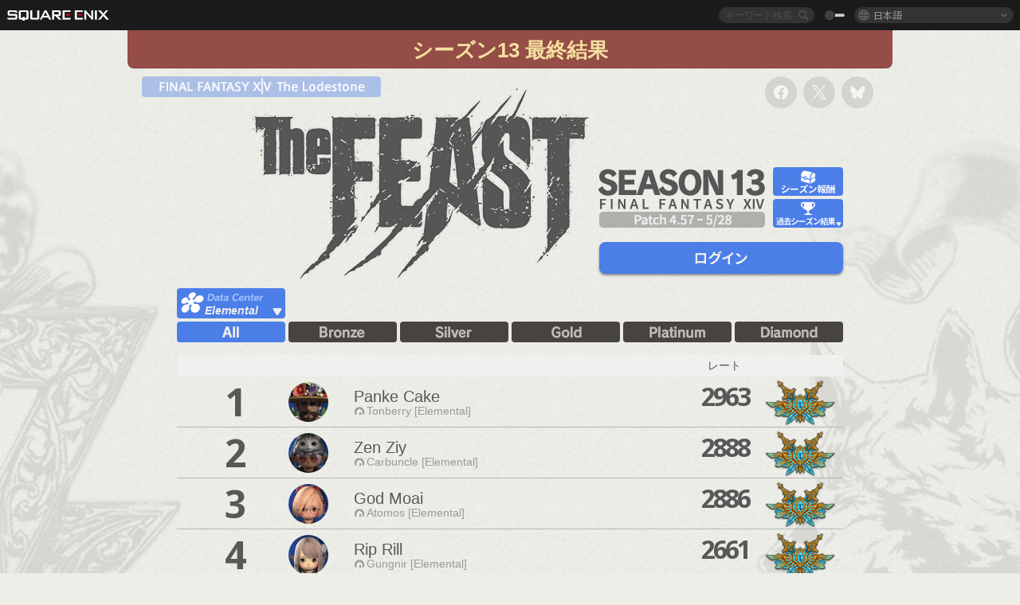

--- FILE ---
content_type: text/html; charset=UTF-8
request_url: https://jp.finalfantasyxiv.com/lodestone/ranking/thefeast/result/13/?solo_party=solo&dcgroup=
body_size: 22162
content:
<!DOCTYPE html>
<html lang="ja" class="ja" xmlns:og="http://ogp.me/ns#" xmlns:fb="http://www.facebook.com/2008/fbml">
<head><meta charset="utf-8">

<script>
	window.dataLayer = window.dataLayer || [];
	function gtag(){dataLayer.push(arguments);}
	(function() {
		window.ldst_gtm_variable = {
			'login': 'notloginuser',
			'theme':  'white'
		};
		
		
	})();
</script>

<!-- Google Tag Manager -->
<script>(function(w,d,s,l,i){w[l]=w[l]||[];w[l].push({'gtm.start':
new Date().getTime(),event:'gtm.js'});var f=d.getElementsByTagName(s)[0],
j=d.createElement(s),dl=l!='dataLayer'?'&l='+l:'';j.async=true;j.src=
'https://www.googletagmanager.com/gtm.js?id='+i+dl;f.parentNode.insertBefore(j,f);
})(window,document,'script','dataLayer','GTM-TQ76JZP');</script>
<!-- End Google Tag Manager -->



<title>ザ・フィースト ランキング | FINAL FANTASY XIV, The Lodestone</title>
<meta name="description" content="「ザ・フィースト (ランクマッチ) 」のシーズン制レートランキングです。開催期間中は毎日PvPレーティングを集計し、ランキングが更新されます。シーズン終了後の最終結果の順位に応じて特別なシーズン報酬が手に入ります。">

<meta name="keywords" content="FF14,FFXIV,Final Fantasy XIV,Final Fantasy 14,Lodestone,Players site,プレイヤーズサイト,ロードストーン,新生エオルゼア,A Realm Reborn,蒼天のイシュガルド,Heavensward,紅蓮のリベレーター,Stormblood,漆黒のヴィランズ,Shadowbringers,暁月のフィナーレ,Endwalker,黄金のレガシー,Dawntrail,MMORPG,オンラインゲーム">

<meta name="author" content="SQUARE ENIX CO., LTD.">
<meta http-equiv="X-UA-Compatible" content="IE=edge">
<meta name="format-detection" content="telephone=no">

<link rel="alternate" type="application/atom+xml" href="/lodestone/news/news.xml" title="ニュース | FINAL FANTASY XIV, The Lodestone">
<link rel="alternate" type="application/atom+xml" href="/lodestone/news/topics.xml" title="トピックス | FINAL FANTASY XIV, The Lodestone">

<link rel="shortcut icon" type="image/vnd.microsoft.icon" href="https://lds-img.finalfantasyxiv.com/pc/global/images/favicon.ico?1720069015">
<link rel="apple-touch-icon-precomposed" href="https://lds-img.finalfantasyxiv.com/h/0/U2uGfVX4GdZgU1jASO0m9h_xLg.png">
<meta name="msapplication-TileImage" content="https://lds-img.finalfantasyxiv.com/h/0/U2uGfVX4GdZgU1jASO0m9h_xLg.png">

<meta name="msapplication-TileColor" content="#000000">
<link rel="alternate" hreflang="en-gb" href="https://eu.finalfantasyxiv.com/lodestone/ranking/thefeast/result/13/?solo_party=solo&amp;dcgroup=">
<link rel="alternate" hreflang="en-us" href="https://na.finalfantasyxiv.com/lodestone/ranking/thefeast/result/13/?solo_party=solo&amp;dcgroup=">
<link rel="alternate" hreflang="fr" href="https://fr.finalfantasyxiv.com/lodestone/ranking/thefeast/result/13/?solo_party=solo&amp;dcgroup=">
<link rel="alternate" hreflang="de" href="https://de.finalfantasyxiv.com/lodestone/ranking/thefeast/result/13/?solo_party=solo&amp;dcgroup=">





<!--[if lt IE 9]>
	<script src="https://lds-img.finalfantasyxiv.com/h/I/SMlNRnAvuilc1lYKBpzKWpmADs.js"></script>

<![endif]-->
<!-- ** CSS ** -->

<link href="https://lds-img.finalfantasyxiv.com/h/o/0mjlWUwqw7wJhAVS7iYtBCcX9I.css" rel="stylesheet">
<link href="https://lds-img.finalfantasyxiv.com/h/-/tUrZCLFtMgzaHil2OXxbmdw2a0.css" rel="stylesheet">
<link href="https://lds-img.finalfantasyxiv.com/h/N/3LUMH7_OeG7SzdazK8hUB6NNdY.css" rel="stylesheet">
<link href="https://lds-img.finalfantasyxiv.com/h/j/JgAulXN0McN_xRNcKLLbnNh4fs.css" rel="stylesheet">
<link href="https://lds-img.finalfantasyxiv.com/h/U/8CXzMYRfNQUo0ynnZiUfpQl26c.css" rel="stylesheet">
<link href="https://lds-img.finalfantasyxiv.com/h/R/ZRK5y3At2tYcUMKEH5Ld_gFAMg.css" rel="stylesheet">
<link href="https://lds-img.finalfantasyxiv.com/h/r/2kE-tr7JiU3yKGFbAUYnNRkwj4.css" rel="stylesheet">
<link href="https://lds-img.finalfantasyxiv.com/h/L/wO6tEYoqzr48YFT-0KS4ub-r1Y.css" rel="stylesheet">

<link href="https://lds-img.finalfantasyxiv.com/h/e/Bscq1lIEfao6cP1TMAGrA40TVM.css" rel="stylesheet">
	
	<link href="https://lds-img.finalfantasyxiv.com/h/T/wTWjKriVbv5wiQzc3Te-Q-oftk.css" rel="stylesheet"
		class="sys_theme_css"
		
			data-theme_white="https://lds-img.finalfantasyxiv.com/h/T/wTWjKriVbv5wiQzc3Te-Q-oftk.css"
		
			data-theme_black="https://lds-img.finalfantasyxiv.com/h/s/hmciJPzO90mH0vx2AYL8sS6JrA.css"
		
	>
	





































<!-- ogp -->
<meta property="fb:app_id" content="">
<meta property="og:type" content="website">
<meta property="og:description" content="「ザ・フィースト (ランクマッチ) 」のシーズン制レートランキングです。開催期間中は毎日PvPレーティングを集計し、ランキングが更新されます。シーズン終了後の最終結果の順位に応じて特別なシーズン報酬が手に入ります。">
<meta property="og:title" content="ザ・フィースト ランキング | FINAL FANTASY XIV, The Lodestone">
<meta property="og:url" content="https://jp.finalfantasyxiv.com/lodestone/ranking/thefeast/result/13/?solo_party=solo&amp;dcgroup=">
<meta property="og:site_name" content="FINAL FANTASY XIV, The Lodestone">
<meta property="og:locale" content="ja_JP">

	<meta property="og:image" content="https://lds-img.finalfantasyxiv.com/h/B/y8FVep6qdB_JEGEpnUDEbYnMgM.png">




<meta name="twitter:card" content="summary_large_image">

	<meta name="twitter:site" content="@ff_xiv_jp">




<script>
	var base_domain = 'finalfantasyxiv.com';
	var ldst_subdomain = 'jp';
	var ldst_subdomain_suffix = '';
	var strftime_fmt = {
		'dateHHMM_now': '本日 %\u002dH:%M',
		'dateYMDHMS': '%Y/%m/%d %H:%M:%S',
		'dateYMDHM': '%Y/%m/%d %H:%M',
		'dateYMDHM_jp': '%Y/%m/%d %H:%M',
		'dateHM': '%H:%M',
		'dateYMDH': '%Y/%m/%d %H',
		'dateYMD': '%Y/%m/%d',
		'dateEternal': '%Y年%m月%d日',
		'dateYMDW': '%Y/%m/%d(%a)',
		'dateHM': '%H:%M',
		'week.0': '日',
		'week.1': '月',
		'week.2': '火',
		'week.3': '水',
		'week.4': '木',
		'week.5': '金',
		'week.6': '土'
	};
	var base_uri   = '/lodestone/';
	var api_uri    = '/lodestone/api/';
	var static_uri = 'https://lds\u002dimg.finalfantasyxiv.com/';
	var subdomain  = 'jp';
	var csrf_token = '7e40ccd85f44e8f8c5c95cf5138fd2ec273b46c6';
	var cis_origin = 'https://secure.square\u002denix.com';
	var ldst_max_image_size = 31457280;
	var eorzeadb = {
		cdn_prefix: 'https://lds\u002dimg.finalfantasyxiv.com/',
		version: '1769497284',
		version_js_uri:  'https://lds-img.finalfantasyxiv.com/pc/global/js/eorzeadb/version.js',
		dynamic_tooltip: false
	};
	var cookie_suffix = '';
	var ldst_is_loggedin = false;
	var show_achievement = false;
</script>
<script src="https://lds-img.finalfantasyxiv.com/h/A/PknAmzDJUZCNhTGtSGGMIGi5k4.js"></script>
<script src="https://lds-img.finalfantasyxiv.com/h/M/as_JV_jXpV9QkpR7VCqWjQTQDc.js"></script>


	



	



</head>
<body id="ranking" class="l__base
	

	 lang_jp
	 wolvesden__thefeast_ranking
	">

<!-- Google Tag Manager (noscript) -->
<noscript><iframe src="https://www.googletagmanager.com/ns.html?id=GTM-TQ76JZP"
height="0" width="0" style="display:none;visibility:hidden"></iframe></noscript>
<!-- End Google Tag Manager (noscript) -->




<div class="brand"><div class="brand__section">
	<div class="brand__logo">
		<a href="
				http://www.jp.square-enix.com/
			" target="_blank"><img src="https://lds-img.finalfantasyxiv.com/h/a/1LbK-2Cqoku3zorQFR0VQ6jP0Y.png" width="130" height="14" alt="SQUARE ENIX">
		</a>
	</div>

	
		<div class="brand__search">
			<form action="/lodestone/community/search/" class="brand__search__form">
				<div class="brand__search__focus_bg"></div>
				<div class="brand__search__base_bg"></div>
				<input type="text" id="txt_search" class="brand__search--text" name="q" placeholder="キーワード検索">
				<input type="submit" id="bt_search" class="brand__search--btn" value="">
			</form>
		</div>
	

	
		<div class="brand__theme sys_theme_switcher">
			<a href="javascript:void(0);"><i class="brand__theme--white sys_theme active js__tooltip" data-tooltip="スキン（黒）" data-theme="white"></i></a>
			<a href="javascript:void(0);"><i class="brand__theme--black sys_theme js__tooltip" data-tooltip="スキン（白）" data-theme="black"></i></a>
		</div>
	

	<div class="brand__lang dropdown_trigger_box">
		<a href="javascript:void(0);" class="brand__lang__btn dropdown_trigger">日本語</a>
		<ul class="brand__lang__select dropdown">
		
			<li><a href="https://jp.finalfantasyxiv.com/lodestone/ranking/thefeast/result/13/?solo_party=solo&amp;dcgroup=">日本語</a></li>
		
			<li><a href="https://eu.finalfantasyxiv.com/lodestone/ranking/thefeast/result/13/?solo_party=solo&amp;dcgroup=">English (UK)</a></li>
		
			<li><a href="https://na.finalfantasyxiv.com/lodestone/ranking/thefeast/result/13/?solo_party=solo&amp;dcgroup=">English (US)</a></li>
		
			<li><a href="https://fr.finalfantasyxiv.com/lodestone/ranking/thefeast/result/13/?solo_party=solo&amp;dcgroup=">Français</a></li>
		
			<li><a href="https://de.finalfantasyxiv.com/lodestone/ranking/thefeast/result/13/?solo_party=solo&amp;dcgroup=">Deutsch</a></li>
		
		</ul>
	</div>


	
</div></div>



<!-- l__single -->
<div class="l__single"><div class="l__single__layout
	
		
	
	
	
	
	
	
	
	
	
	
	
	
	
	

	">
	
		<div class="bg_image"></div>
	


<div class="wolvesden__content__wrapper">
	<div class="wolvesden__ranking__result--title">
		シーズン13 最終結果
	</div>

	<div class="wolvesden__content_header">
		<a href="/lodestone/" class="wolvesden__content_header--to_lodestone">
			
				<img src="https://lds-img.finalfantasyxiv.com/h/k/lrEWcA3U_0t42S9c13t_xNFH5I.png" width="304" height="94" alt="The Lodestone">
			
		</a>
		<div class="wolvesden__content_header--social">
			
<ul class="social__btn social__opacity"><li><a href="http://www.facebook.com/share.php?u=https://jp.finalfantasyxiv.com/lodestone/ranking/thefeast/result/13/?solo_party=solo&amp;dcgroup=" target="_blank"><i class="xiv-lds xiv-lds-facebook js__tooltip" data-tooltip="シェアする"></i></a></li><li><a href="https://x.com/intent/tweet?url=https://jp.finalfantasyxiv.com/lodestone/ranking/thefeast/result/13/?solo_party=solo&amp;dcgroup=&text=%E3%82%B6%E3%83%BB%E3%83%95%E3%82%A3%E3%83%BC%E3%82%B9%E3%83%88%20%E3%83%A9%E3%83%B3%E3%82%AD%E3%83%B3%E3%82%B0%20%7C%20FINAL%20FANTASY%20XIV%2C%20The%20Lodestone" target="_blank"><i class="xiv-lds xiv-lds-x js__tooltip" data-tooltip="ポストする"></i></a></li><li><a href="https://bsky.app/intent/compose?text=%E3%82%B6%E3%83%BB%E3%83%95%E3%82%A3%E3%83%BC%E3%82%B9%E3%83%88%20%E3%83%A9%E3%83%B3%E3%82%AD%E3%83%B3%E3%82%B0%20%7C%20FINAL%20FANTASY%20XIV%2C%20The%20Lodestone%20https://jp.finalfantasyxiv.com/lodestone/ranking/thefeast/result/13/?solo_party=solo&amp;dcgroup=" target="_blank"><i class="xiv-lds xiv-lds-bluesky js__tooltip" data-tooltip="Blueskyへ投稿する"></i></a></li></ul>

		</div>
	</div>

	<article class="wolvesden__ranking">
		<section class="wolvesden__ranking__header">

			<h1 class="wolvesden__logo">
				<img src="https://lds-img.finalfantasyxiv.com/h/S/64o7WsC4novh3XU69w8U8Q_ppg.png" width="660" height="248" alt="Patch 4.57 - 5/28">
			</h1>
			<div class="wolvesden__ranking__header__btn">
				
					<a href="/lodestone/ranking/thefeast/reward/13/solo" class="wolvesden__ranking__header__btn_reword">
						<img src="https://lds-img.finalfantasyxiv.com/h/3/NWkyRAA8XhzH9t82jNQy0wOBwY.png" width="88" height="36" alt="シーズン報酬">
					</a>
				
				<div class="wolvesden__ranking__header__result_list">
					<div class="wolvesden__ranking__header__btn_result js--popup-button">
						<img src="https://lds-img.finalfantasyxiv.com/h/Y/BKVc1WfrUYGEyDwhTjjJjFHY0w.png" width="88" height="36" alt="過去シーズン結果">
					</div>
					<div class="wolvesden__ranking__popup_base wolvesden__ranking__header__result_list__list js--popup-content">
						<ul>
							
								
									<li><a href="/lodestone/ranking/thefeast/result/1/?solo_party=solo&dcgroup=Elemental">シーズン1</a></li>
								
							
								
									<li><a href="/lodestone/ranking/thefeast/result/2/?solo_party=solo&dcgroup=Elemental">シーズン2</a></li>
								
							
								
									<li><a href="/lodestone/ranking/thefeast/result/3/?solo_party=solo&dcgroup=Elemental">シーズン3</a></li>
								
							
								
									<li><a href="/lodestone/ranking/thefeast/result/4/?solo_party=solo&dcgroup=Elemental">シーズン4</a></li>
								
							
								
									<li><a href="/lodestone/ranking/thefeast/result/5/?solo_party=solo&dcgroup=Elemental">シーズン5</a></li>
								
							
								
									<li><a href="/lodestone/ranking/thefeast/result/6/?solo_party=solo&dcgroup=Elemental">シーズン6</a></li>
								
							
								
									<li><a href="/lodestone/ranking/thefeast/result/7/?solo_party=solo&dcgroup=Elemental">シーズン7</a></li>
								
							
								
									<li><a href="/lodestone/ranking/thefeast/result/8/?solo_party=solo&dcgroup=Elemental">シーズン8</a></li>
								
							
								
									<li><a href="/lodestone/ranking/thefeast/result/9/?solo_party=solo&dcgroup=Elemental">シーズン9</a></li>
								
							
								
									<li><a href="/lodestone/ranking/thefeast/result/10/?solo_party=solo&dcgroup=Elemental">シーズン10</a></li>
								
							
								
									<li><a href="/lodestone/ranking/thefeast/result/11/?solo_party=solo&dcgroup=Elemental">シーズン11</a></li>
								
							
								
									<li><a href="/lodestone/ranking/thefeast/result/12/?solo_party=solo&dcgroup=Elemental">シーズン12</a></li>
								
							
								
									<li class="selected">シーズン13</li>
								
							
								
									<li><a href="/lodestone/ranking/thefeast/result/14/?solo_party=solo&dcgroup=Elemental">シーズン14</a></li>
								
							
								
									<li><a href="/lodestone/ranking/thefeast/result/15/?solo_party=solo&dcgroup=Elemental">シーズン15</a></li>
								
							
								
									<li><a href="/lodestone/ranking/thefeast/result/16/?solo_party=solo&dcgroup=Elemental">シーズン16</a></li>
								
							
								
									<li><a href="/lodestone/ranking/thefeast/result/17/?solo_party=solo&dcgroup=Elemental">シーズン17</a></li>
								
							
								
									<li><a href="/lodestone/ranking/thefeast/result/18/?solo_party=solo&dcgroup=Elemental">シーズン18</a></li>
								
							
								
									<li><a href="/lodestone/ranking/thefeast/result/19/?solo_party=solo&dcgroup=Elemental">シーズン19</a></li>
								
							
								
									<li><a href="/lodestone/ranking/thefeast/result/20/?solo_party=solo&dcgroup=Elemental">シーズン20</a></li>
								
							
						</ul>
					</div>
				</div>
			</div>
			
				<a href="/lodestone/account/login/?back=%2Flodestone%2Franking%2Fthefeast%2Fresult%2F13%2F%3Fsolo_party%3Dsolo%26dcgroup%3D" class="wolvesden__ranking__bt_login">
					<img src="https://lds-img.finalfantasyxiv.com/h/t/2NkdcrdLfsAEtg_K5HRXD4N_SY.png" width="306" height="40" alt="ログイン">
				</a>
			
		</section>

		<section class="wolvesden__ranking__select clearfix">
			<div class="wolvesden__ranking__select__data_center">
				<div class="wolvesden__ranking__select__data_center__button js--popup-button">
					<img src="https://lds-img.finalfantasyxiv.com/h/0/7_aLBWF-JDtGku3_oAMyurCA9c.png" width="136" height="38" alt="">
					<p class="wolvesden__ranking__select__data_center--selected">
						Elemental
					</p>
				</div>
				
				<div class="wolvesden__ranking__popup_base wolvesden__ranking__select__data_center__list js--popup-content">
					<ul>
						
							
								<li class="selected">Elemental</li>
							
						
							
								<li><a href="https://jp.finalfantasyxiv.com/lodestone/ranking/thefeast/result/13/?solo_party=solo&amp;dcgroup=Gaia">Gaia</a></li>
							
						
							
								<li><a href="https://jp.finalfantasyxiv.com/lodestone/ranking/thefeast/result/13/?solo_party=solo&amp;dcgroup=Mana">Mana</a></li>
							
						
							
								<li><a href="https://jp.finalfantasyxiv.com/lodestone/ranking/thefeast/result/13/?solo_party=solo&amp;dcgroup=Aether">Aether</a></li>
							
						
							
								<li><a href="https://jp.finalfantasyxiv.com/lodestone/ranking/thefeast/result/13/?solo_party=solo&amp;dcgroup=Crystal">Crystal</a></li>
							
						
							
								<li><a href="https://jp.finalfantasyxiv.com/lodestone/ranking/thefeast/result/13/?solo_party=solo&amp;dcgroup=Primal">Primal</a></li>
							
						
							
								<li><a href="https://jp.finalfantasyxiv.com/lodestone/ranking/thefeast/result/13/?solo_party=solo&amp;dcgroup=Chaos">Chaos</a></li>
							
						
							
								<li><a href="https://jp.finalfantasyxiv.com/lodestone/ranking/thefeast/result/13/?solo_party=solo&amp;dcgroup=Light">Light</a></li>
							
						
					</ul>
				</div>
			</div>

			
		</section>
		
			<section class="wolvesden__ranking__select">
				<ul class="wolvesden__ranking__select__list clearfix">
					<li>
						<a href="https://jp.finalfantasyxiv.com/lodestone/ranking/thefeast/result/13/?rank_type=all&amp;solo_party=solo&amp;dcgroup=" class="wolvesden__ranking__select__rank wolvesden__ranking__select__rank--selected">
							<img src="https://lds-img.finalfantasyxiv.com/h/m/DV5i9tzczcM9bLKA9RZrRCdhzQ.png" width="136" height="78" alt="全体">
						</a>
					</li>
					
						<li>
							<a href="https://jp.finalfantasyxiv.com/lodestone/ranking/thefeast/result/13/?rank_type=1&amp;solo_party=solo&amp;dcgroup=" class="wolvesden__ranking__select__rank">
								
								<img src="https://lds-img.finalfantasyxiv.com/h/v/_Cd9s8lwdihxIJKl7TRNIjrNBA.png" width="136" height="78" alt="ブロンズ">
							</a>
						</li>
					
						<li>
							<a href="https://jp.finalfantasyxiv.com/lodestone/ranking/thefeast/result/13/?rank_type=2&amp;solo_party=solo&amp;dcgroup=" class="wolvesden__ranking__select__rank">
								
								<img src="https://lds-img.finalfantasyxiv.com/h/w/GbU4lILd4jfwPR9tty0Bz7mK84.png" width="136" height="78" alt="シルバー">
							</a>
						</li>
					
						<li>
							<a href="https://jp.finalfantasyxiv.com/lodestone/ranking/thefeast/result/13/?rank_type=3&amp;solo_party=solo&amp;dcgroup=" class="wolvesden__ranking__select__rank">
								
								<img src="https://lds-img.finalfantasyxiv.com/h/M/h_P1qbgnUmdzdpJPzTu4HKGqEA.png" width="136" height="78" alt="ゴールド">
							</a>
						</li>
					
						<li>
							<a href="https://jp.finalfantasyxiv.com/lodestone/ranking/thefeast/result/13/?rank_type=4&amp;solo_party=solo&amp;dcgroup=" class="wolvesden__ranking__select__rank">
								
								<img src="https://lds-img.finalfantasyxiv.com/h/1/RCeb4LoUHHK-VHv_L1OnSgJ9Sc.png" width="136" height="78" alt="プラチナ">
							</a>
						</li>
					
						<li>
							<a href="https://jp.finalfantasyxiv.com/lodestone/ranking/thefeast/result/13/?rank_type=5&amp;solo_party=solo&amp;dcgroup=" class="wolvesden__ranking__select__rank">
								
								<img src="https://lds-img.finalfantasyxiv.com/h/N/a5_dhWzT1q6GeTLsIgqXHU3X9U.png" width="136" height="78" alt="ダイヤモンド">
							</a>
						</li>
					
				</ul>
			</section>
		


	

		<section class="wolvesden__ranking__heading">
			
				<div class="wolvesden__ranking__heading__summarytime--long">
				</div>
			
			<div class="wolvesden__ranking__heading__rating__result">
				レート
			</div>
		</section>
		<table class="wolvesden__ranking__table js--wolvesden__ranking" cellpadding="0" cellspacing="0">
			<col width="85">
			<col width="55">
			<col width="50">
			
				<col width="431">
			
			<col width="117">
			<col width="98">
			<tbody>
														<tr 						data-href="/lodestone/character/1549889/"					>						<td class="wolvesden__ranking__td__order">							<p class="wolvesden__ranking__result__order">1</p>						</td>						<td class="wolvesden__ranking__td__prev_order"></td>						<td class="wolvesden__ranking__td__face">							<div class="wolvesden__ranking__result__face">																									<img src="https://img2.finalfantasyxiv.com/f/2e0fc8761465d457a46351c36ab2025d_7bb6b1e488f0e4f01c5314d010b60f31fc0.jpg?1769721405" width="50" height="50" alt="">															</div>						</td>						<td class="wolvesden__ranking__td__name">															<div class="wolvesden__ranking__result__name">									<h3>Panke Cake</h3>								</div>														<span class="wolvesden__ranking__result__world"><i class="xiv-lds xiv-lds-home-world js__tooltip" data-tooltip="ホームワールド"></i>Tonberry [Elemental]</span>						</td>												<td class="wolvesden__ranking__td__match_rate">							<p class="wolvesden__ranking__result__match_rate">2963</p>						</td>						<td class="wolvesden__ranking__td__rank">															<img src="https://lds-img.finalfantasyxiv.com/h/j/pFl1xCbi1zFuh0zRjxVPLwBoL0.png" width="88" height="60" alt="ダイヤモンド" data-tooltip="ダイヤモンド" class="js--wolvesden-tooltip">													</td>					</tr>														<tr 						data-href="/lodestone/character/3380786/"					>						<td class="wolvesden__ranking__td__order">							<p class="wolvesden__ranking__result__order">2</p>						</td>						<td class="wolvesden__ranking__td__prev_order"></td>						<td class="wolvesden__ranking__td__face">							<div class="wolvesden__ranking__result__face">																									<img src="https://img2.finalfantasyxiv.com/f/3b8fa1219ab1cc39b36dbe6160389fe3_9eb3c19866f7ae0eeeffac7bf770aba5fc0.jpg?1769720051" width="50" height="50" alt="">															</div>						</td>						<td class="wolvesden__ranking__td__name">															<div class="wolvesden__ranking__result__name">									<h3>Zen Ziy</h3>								</div>														<span class="wolvesden__ranking__result__world"><i class="xiv-lds xiv-lds-home-world js__tooltip" data-tooltip="ホームワールド"></i>Carbuncle [Elemental]</span>						</td>												<td class="wolvesden__ranking__td__match_rate">							<p class="wolvesden__ranking__result__match_rate">2888</p>						</td>						<td class="wolvesden__ranking__td__rank">															<img src="https://lds-img.finalfantasyxiv.com/h/j/pFl1xCbi1zFuh0zRjxVPLwBoL0.png" width="88" height="60" alt="ダイヤモンド" data-tooltip="ダイヤモンド" class="js--wolvesden-tooltip">													</td>					</tr>														<tr 						data-href="/lodestone/character/4474924/"					>						<td class="wolvesden__ranking__td__order">							<p class="wolvesden__ranking__result__order">3</p>						</td>						<td class="wolvesden__ranking__td__prev_order"></td>						<td class="wolvesden__ranking__td__face">							<div class="wolvesden__ranking__result__face">																									<img src="https://img2.finalfantasyxiv.com/f/05f6a7a1f7ee2f6b156d711777e8411f_cf768a751b1f5e355c2fd39a9ed91f3ffc0.jpg?1769719552" width="50" height="50" alt="">															</div>						</td>						<td class="wolvesden__ranking__td__name">															<div class="wolvesden__ranking__result__name">									<h3>God Moai</h3>								</div>														<span class="wolvesden__ranking__result__world"><i class="xiv-lds xiv-lds-home-world js__tooltip" data-tooltip="ホームワールド"></i>Atomos [Elemental]</span>						</td>												<td class="wolvesden__ranking__td__match_rate">							<p class="wolvesden__ranking__result__match_rate">2886</p>						</td>						<td class="wolvesden__ranking__td__rank">															<img src="https://lds-img.finalfantasyxiv.com/h/j/pFl1xCbi1zFuh0zRjxVPLwBoL0.png" width="88" height="60" alt="ダイヤモンド" data-tooltip="ダイヤモンド" class="js--wolvesden-tooltip">													</td>					</tr>														<tr 						data-href="/lodestone/character/726210/"					>						<td class="wolvesden__ranking__td__order">							<p class="wolvesden__ranking__result__order">4</p>						</td>						<td class="wolvesden__ranking__td__prev_order"></td>						<td class="wolvesden__ranking__td__face">							<div class="wolvesden__ranking__result__face">																									<img src="https://img2.finalfantasyxiv.com/f/1ed2cf8fd8dc78c1ec061d9bb9c45462_8f82f937943b6baf4c565020d5eba0ccfc0.jpg?1769721912" width="50" height="50" alt="">															</div>						</td>						<td class="wolvesden__ranking__td__name">															<div class="wolvesden__ranking__result__name">									<h3>Rip Rill</h3>								</div>														<span class="wolvesden__ranking__result__world"><i class="xiv-lds xiv-lds-home-world js__tooltip" data-tooltip="ホームワールド"></i>Gungnir [Elemental]</span>						</td>												<td class="wolvesden__ranking__td__match_rate">							<p class="wolvesden__ranking__result__match_rate">2661</p>						</td>						<td class="wolvesden__ranking__td__rank">															<img src="https://lds-img.finalfantasyxiv.com/h/j/pFl1xCbi1zFuh0zRjxVPLwBoL0.png" width="88" height="60" alt="ダイヤモンド" data-tooltip="ダイヤモンド" class="js--wolvesden-tooltip">													</td>					</tr>														<tr 						data-href="/lodestone/character/38135/"					>						<td class="wolvesden__ranking__td__order">							<p class="wolvesden__ranking__result__order">5</p>						</td>						<td class="wolvesden__ranking__td__prev_order"></td>						<td class="wolvesden__ranking__td__face">							<div class="wolvesden__ranking__result__face">																									<img src="https://img2.finalfantasyxiv.com/f/852bba4e54d32534e93d3f5b4501f994_9eb3c19866f7ae0eeeffac7bf770aba5fc0.jpg?1769722864" width="50" height="50" alt="">															</div>						</td>						<td class="wolvesden__ranking__td__name">															<div class="wolvesden__ranking__result__name">									<h3>Condol Calais</h3>								</div>														<span class="wolvesden__ranking__result__world"><i class="xiv-lds xiv-lds-home-world js__tooltip" data-tooltip="ホームワールド"></i>Aegis [Elemental]</span>						</td>												<td class="wolvesden__ranking__td__match_rate">							<p class="wolvesden__ranking__result__match_rate">2621</p>						</td>						<td class="wolvesden__ranking__td__rank">															<img src="https://lds-img.finalfantasyxiv.com/h/j/pFl1xCbi1zFuh0zRjxVPLwBoL0.png" width="88" height="60" alt="ダイヤモンド" data-tooltip="ダイヤモンド" class="js--wolvesden-tooltip">													</td>					</tr>														<tr 						data-href="/lodestone/character/10242754/"					>						<td class="wolvesden__ranking__td__order">							<p class="wolvesden__ranking__result__order">6</p>						</td>						<td class="wolvesden__ranking__td__prev_order"></td>						<td class="wolvesden__ranking__td__face">							<div class="wolvesden__ranking__result__face">																									<img src="https://img2.finalfantasyxiv.com/f/1633b8ff24710427461a87c3803b4498_fcb1f5b0249d1069e5bdc66d0796f26afc0.jpg?1769722072" width="50" height="50" alt="">															</div>						</td>						<td class="wolvesden__ranking__td__name">															<div class="wolvesden__ranking__result__name">									<h3>Kei Taro</h3>								</div>														<span class="wolvesden__ranking__result__world"><i class="xiv-lds xiv-lds-home-world js__tooltip" data-tooltip="ホームワールド"></i>Garuda [Elemental]</span>						</td>												<td class="wolvesden__ranking__td__match_rate">							<p class="wolvesden__ranking__result__match_rate">2611</p>						</td>						<td class="wolvesden__ranking__td__rank">															<img src="https://lds-img.finalfantasyxiv.com/h/j/pFl1xCbi1zFuh0zRjxVPLwBoL0.png" width="88" height="60" alt="ダイヤモンド" data-tooltip="ダイヤモンド" class="js--wolvesden-tooltip">													</td>					</tr>														<tr 						data-href="/lodestone/character/10871423/"					>						<td class="wolvesden__ranking__td__order">							<p class="wolvesden__ranking__result__order">7</p>						</td>						<td class="wolvesden__ranking__td__prev_order"></td>						<td class="wolvesden__ranking__td__face">							<div class="wolvesden__ranking__result__face">																									<img src="https://img2.finalfantasyxiv.com/f/cdaf9813622efdb287f9f77cd14fc1d6_9eb3c19866f7ae0eeeffac7bf770aba5fc0.jpg?1769721162" width="50" height="50" alt="">															</div>						</td>						<td class="wolvesden__ranking__td__name">															<div class="wolvesden__ranking__result__name">									<h3>Tina China</h3>								</div>														<span class="wolvesden__ranking__result__world"><i class="xiv-lds xiv-lds-home-world js__tooltip" data-tooltip="ホームワールド"></i>Carbuncle [Elemental]</span>						</td>												<td class="wolvesden__ranking__td__match_rate">							<p class="wolvesden__ranking__result__match_rate">2610</p>						</td>						<td class="wolvesden__ranking__td__rank">															<img src="https://lds-img.finalfantasyxiv.com/h/j/pFl1xCbi1zFuh0zRjxVPLwBoL0.png" width="88" height="60" alt="ダイヤモンド" data-tooltip="ダイヤモンド" class="js--wolvesden-tooltip">													</td>					</tr>														<tr 						data-href="/lodestone/character/4411141/"					>						<td class="wolvesden__ranking__td__order">							<p class="wolvesden__ranking__result__order">8</p>						</td>						<td class="wolvesden__ranking__td__prev_order"></td>						<td class="wolvesden__ranking__td__face">							<div class="wolvesden__ranking__result__face">																									<img src="https://img2.finalfantasyxiv.com/f/f105b900cb5b9a62485993a1694fe038_9eb3c19866f7ae0eeeffac7bf770aba5fc0.jpg?1769721131" width="50" height="50" alt="">															</div>						</td>						<td class="wolvesden__ranking__td__name">															<div class="wolvesden__ranking__result__name">									<h3>Octavian Kreuszner</h3>								</div>														<span class="wolvesden__ranking__result__world"><i class="xiv-lds xiv-lds-home-world js__tooltip" data-tooltip="ホームワールド"></i>Carbuncle [Elemental]</span>						</td>												<td class="wolvesden__ranking__td__match_rate">							<p class="wolvesden__ranking__result__match_rate">2598</p>						</td>						<td class="wolvesden__ranking__td__rank">															<img src="https://lds-img.finalfantasyxiv.com/h/j/pFl1xCbi1zFuh0zRjxVPLwBoL0.png" width="88" height="60" alt="ダイヤモンド" data-tooltip="ダイヤモンド" class="js--wolvesden-tooltip">													</td>					</tr>														<tr 						data-href="/lodestone/character/4647833/"					>						<td class="wolvesden__ranking__td__order">							<p class="wolvesden__ranking__result__order">9</p>						</td>						<td class="wolvesden__ranking__td__prev_order"></td>						<td class="wolvesden__ranking__td__face">							<div class="wolvesden__ranking__result__face">																									<img src="https://img2.finalfantasyxiv.com/f/a4df70eeab8ffe42143bc66fc264ddda_393eb74047bb90c8d80dea54218430eefc0.jpg?1769722575" width="50" height="50" alt="">															</div>						</td>						<td class="wolvesden__ranking__td__name">															<div class="wolvesden__ranking__result__name">									<h3>Ash Belle</h3>								</div>														<span class="wolvesden__ranking__result__world"><i class="xiv-lds xiv-lds-home-world js__tooltip" data-tooltip="ホームワールド"></i>Unicorn [Elemental]</span>						</td>												<td class="wolvesden__ranking__td__match_rate">							<p class="wolvesden__ranking__result__match_rate">2555</p>						</td>						<td class="wolvesden__ranking__td__rank">															<img src="https://lds-img.finalfantasyxiv.com/h/j/pFl1xCbi1zFuh0zRjxVPLwBoL0.png" width="88" height="60" alt="ダイヤモンド" data-tooltip="ダイヤモンド" class="js--wolvesden-tooltip">													</td>					</tr>														<tr 						data-href="/lodestone/character/8600635/"					>						<td class="wolvesden__ranking__td__order">							<p class="wolvesden__ranking__result__order">10</p>						</td>						<td class="wolvesden__ranking__td__prev_order"></td>						<td class="wolvesden__ranking__td__face">							<div class="wolvesden__ranking__result__face">																									<img src="https://img2.finalfantasyxiv.com/f/b13533e4eea1db14914ad9a028ae70a1_f9f796348bc43067c7242ec4551cde69fc0.jpg?1769721710" width="50" height="50" alt="">															</div>						</td>						<td class="wolvesden__ranking__td__name">															<div class="wolvesden__ranking__result__name">									<h3>Ell Est</h3>								</div>														<span class="wolvesden__ranking__result__world"><i class="xiv-lds xiv-lds-home-world js__tooltip" data-tooltip="ホームワールド"></i>Atomos [Elemental]</span>						</td>												<td class="wolvesden__ranking__td__match_rate">							<p class="wolvesden__ranking__result__match_rate">2549</p>						</td>						<td class="wolvesden__ranking__td__rank">															<img src="https://lds-img.finalfantasyxiv.com/h/j/pFl1xCbi1zFuh0zRjxVPLwBoL0.png" width="88" height="60" alt="ダイヤモンド" data-tooltip="ダイヤモンド" class="js--wolvesden-tooltip">													</td>					</tr>														<tr 						data-href="/lodestone/character/8445459/"					>						<td class="wolvesden__ranking__td__order">							<p class="wolvesden__ranking__result__order">11</p>						</td>						<td class="wolvesden__ranking__td__prev_order"></td>						<td class="wolvesden__ranking__td__face">							<div class="wolvesden__ranking__result__face">																									<img src="https://img2.finalfantasyxiv.com/f/cd91f4088f7d65d0aaddbdebd88f43d3_894c4bd0beab2e2beb44b74f4c4bd206fc0.jpg?1769719743" width="50" height="50" alt="">															</div>						</td>						<td class="wolvesden__ranking__td__name">															<div class="wolvesden__ranking__result__name">									<h3>Schwein Teyber</h3>								</div>														<span class="wolvesden__ranking__result__world"><i class="xiv-lds xiv-lds-home-world js__tooltip" data-tooltip="ホームワールド"></i>Unicorn [Elemental]</span>						</td>												<td class="wolvesden__ranking__td__match_rate">							<p class="wolvesden__ranking__result__match_rate">2548</p>						</td>						<td class="wolvesden__ranking__td__rank">															<img src="https://lds-img.finalfantasyxiv.com/h/j/pFl1xCbi1zFuh0zRjxVPLwBoL0.png" width="88" height="60" alt="ダイヤモンド" data-tooltip="ダイヤモンド" class="js--wolvesden-tooltip">													</td>					</tr>														<tr 						data-href="/lodestone/character/720490/"					>						<td class="wolvesden__ranking__td__order">							<p class="wolvesden__ranking__result__order">12</p>						</td>						<td class="wolvesden__ranking__td__prev_order"></td>						<td class="wolvesden__ranking__td__face">							<div class="wolvesden__ranking__result__face">																									<img src="https://img2.finalfantasyxiv.com/f/89c32e1ad7f222178c19be9ec73f2f83_8f82f937943b6baf4c565020d5eba0ccfc0.jpg?1769719653" width="50" height="50" alt="">															</div>						</td>						<td class="wolvesden__ranking__td__name">															<div class="wolvesden__ranking__result__name">									<h3>Mia Mill</h3>								</div>														<span class="wolvesden__ranking__result__world"><i class="xiv-lds xiv-lds-home-world js__tooltip" data-tooltip="ホームワールド"></i>Gungnir [Elemental]</span>						</td>												<td class="wolvesden__ranking__td__match_rate">							<p class="wolvesden__ranking__result__match_rate">2528</p>						</td>						<td class="wolvesden__ranking__td__rank">															<img src="https://lds-img.finalfantasyxiv.com/h/j/pFl1xCbi1zFuh0zRjxVPLwBoL0.png" width="88" height="60" alt="ダイヤモンド" data-tooltip="ダイヤモンド" class="js--wolvesden-tooltip">													</td>					</tr>														<tr 						data-href="/lodestone/character/1608336/"					>						<td class="wolvesden__ranking__td__order">							<p class="wolvesden__ranking__result__order">13</p>						</td>						<td class="wolvesden__ranking__td__prev_order"></td>						<td class="wolvesden__ranking__td__face">							<div class="wolvesden__ranking__result__face">																									<img src="https://img2.finalfantasyxiv.com/f/22e4600c698f4ad69e70ef7df62d58bd_e2bb3f9679fec6d4836fcf8abcc3eeacfc0.jpg?1769720320" width="50" height="50" alt="">															</div>						</td>						<td class="wolvesden__ranking__td__name">															<div class="wolvesden__ranking__result__name">									<h3>Changemen Tuberuku</h3>								</div>														<span class="wolvesden__ranking__result__world"><i class="xiv-lds xiv-lds-home-world js__tooltip" data-tooltip="ホームワールド"></i>Garuda [Elemental]</span>						</td>												<td class="wolvesden__ranking__td__match_rate">							<p class="wolvesden__ranking__result__match_rate">2473</p>						</td>						<td class="wolvesden__ranking__td__rank">															<img src="https://lds-img.finalfantasyxiv.com/h/j/pFl1xCbi1zFuh0zRjxVPLwBoL0.png" width="88" height="60" alt="ダイヤモンド" data-tooltip="ダイヤモンド" class="js--wolvesden-tooltip">													</td>					</tr>														<tr 						data-href="/lodestone/character/11561509/"					>						<td class="wolvesden__ranking__td__order">							<p class="wolvesden__ranking__result__order">14</p>						</td>						<td class="wolvesden__ranking__td__prev_order"></td>						<td class="wolvesden__ranking__td__face">							<div class="wolvesden__ranking__result__face">																									<img src="https://img2.finalfantasyxiv.com/f/ecd257d3db7f0d03205e07af6169c7e9_8f82f937943b6baf4c565020d5eba0ccfc0.jpg?1769722470" width="50" height="50" alt="">															</div>						</td>						<td class="wolvesden__ranking__td__name">															<div class="wolvesden__ranking__result__name">									<h3>Bugyou Yuuki</h3>								</div>														<span class="wolvesden__ranking__result__world"><i class="xiv-lds xiv-lds-home-world js__tooltip" data-tooltip="ホームワールド"></i>Gungnir [Elemental]</span>						</td>												<td class="wolvesden__ranking__td__match_rate">							<p class="wolvesden__ranking__result__match_rate">2470</p>						</td>						<td class="wolvesden__ranking__td__rank">															<img src="https://lds-img.finalfantasyxiv.com/h/j/pFl1xCbi1zFuh0zRjxVPLwBoL0.png" width="88" height="60" alt="ダイヤモンド" data-tooltip="ダイヤモンド" class="js--wolvesden-tooltip">													</td>					</tr>														<tr 						data-href="/lodestone/character/13381108/"					>						<td class="wolvesden__ranking__td__order">							<p class="wolvesden__ranking__result__order">15</p>						</td>						<td class="wolvesden__ranking__td__prev_order"></td>						<td class="wolvesden__ranking__td__face">							<div class="wolvesden__ranking__result__face">																									<img src="https://img2.finalfantasyxiv.com/f/d5828365b65c74d42decb2054de789d6_86da943caa70c8694707ab2ff74e68c9fc0.jpg?1769720660" width="50" height="50" alt="">															</div>						</td>						<td class="wolvesden__ranking__td__name">															<div class="wolvesden__ranking__result__name">									<h3>Faye Previn</h3>								</div>														<span class="wolvesden__ranking__result__world"><i class="xiv-lds xiv-lds-home-world js__tooltip" data-tooltip="ホームワールド"></i>Carbuncle [Elemental]</span>						</td>												<td class="wolvesden__ranking__td__match_rate">							<p class="wolvesden__ranking__result__match_rate">2463</p>						</td>						<td class="wolvesden__ranking__td__rank">															<img src="https://lds-img.finalfantasyxiv.com/h/j/pFl1xCbi1zFuh0zRjxVPLwBoL0.png" width="88" height="60" alt="ダイヤモンド" data-tooltip="ダイヤモンド" class="js--wolvesden-tooltip">													</td>					</tr>														<tr 						data-href="/lodestone/character/1570016/"					>						<td class="wolvesden__ranking__td__order">							<p class="wolvesden__ranking__result__order">16</p>						</td>						<td class="wolvesden__ranking__td__prev_order"></td>						<td class="wolvesden__ranking__td__face">							<div class="wolvesden__ranking__result__face">																									<img src="https://img2.finalfantasyxiv.com/f/554872db6961ea2dde7f5ab823211e5c_410ddb5a66a2fcacf538bec5ea5d0291fc0.jpg?1769723007" width="50" height="50" alt="">															</div>						</td>						<td class="wolvesden__ranking__td__name">															<div class="wolvesden__ranking__result__name">									<h3>Shino Sabury</h3>								</div>														<span class="wolvesden__ranking__result__world"><i class="xiv-lds xiv-lds-home-world js__tooltip" data-tooltip="ホームワールド"></i>Ramuh [Elemental]</span>						</td>												<td class="wolvesden__ranking__td__match_rate">							<p class="wolvesden__ranking__result__match_rate">2434</p>						</td>						<td class="wolvesden__ranking__td__rank">															<img src="https://lds-img.finalfantasyxiv.com/h/j/pFl1xCbi1zFuh0zRjxVPLwBoL0.png" width="88" height="60" alt="ダイヤモンド" data-tooltip="ダイヤモンド" class="js--wolvesden-tooltip">													</td>					</tr>														<tr 						data-href="/lodestone/character/1496735/"					>						<td class="wolvesden__ranking__td__order">							<p class="wolvesden__ranking__result__order">17</p>						</td>						<td class="wolvesden__ranking__td__prev_order"></td>						<td class="wolvesden__ranking__td__face">							<div class="wolvesden__ranking__result__face">																									<img src="https://img2.finalfantasyxiv.com/f/fde8b59fda65550661c58e15a9026a06_8f82f937943b6baf4c565020d5eba0ccfc0.jpg?1769722745" width="50" height="50" alt="">															</div>						</td>						<td class="wolvesden__ranking__td__name">															<div class="wolvesden__ranking__result__name">									<h3>Khelby Trickster</h3>								</div>														<span class="wolvesden__ranking__result__world"><i class="xiv-lds xiv-lds-home-world js__tooltip" data-tooltip="ホームワールド"></i>Gungnir [Elemental]</span>						</td>												<td class="wolvesden__ranking__td__match_rate">							<p class="wolvesden__ranking__result__match_rate">2422</p>						</td>						<td class="wolvesden__ranking__td__rank">															<img src="https://lds-img.finalfantasyxiv.com/h/j/pFl1xCbi1zFuh0zRjxVPLwBoL0.png" width="88" height="60" alt="ダイヤモンド" data-tooltip="ダイヤモンド" class="js--wolvesden-tooltip">													</td>					</tr>														<tr 						data-href="/lodestone/character/4959632/"					>						<td class="wolvesden__ranking__td__order">							<p class="wolvesden__ranking__result__order">18</p>						</td>						<td class="wolvesden__ranking__td__prev_order"></td>						<td class="wolvesden__ranking__td__face">							<div class="wolvesden__ranking__result__face">																									<img src="https://img2.finalfantasyxiv.com/f/16ef3efff3967c48ed00aa272c7d5095_cf768a751b1f5e355c2fd39a9ed91f3ffc0.jpg?1769722458" width="50" height="50" alt="">															</div>						</td>						<td class="wolvesden__ranking__td__name">															<div class="wolvesden__ranking__result__name">									<h3>Mimo Ri</h3>								</div>														<span class="wolvesden__ranking__result__world"><i class="xiv-lds xiv-lds-home-world js__tooltip" data-tooltip="ホームワールド"></i>Atomos [Elemental]</span>						</td>												<td class="wolvesden__ranking__td__match_rate">							<p class="wolvesden__ranking__result__match_rate">2405</p>						</td>						<td class="wolvesden__ranking__td__rank">															<img src="https://lds-img.finalfantasyxiv.com/h/j/pFl1xCbi1zFuh0zRjxVPLwBoL0.png" width="88" height="60" alt="ダイヤモンド" data-tooltip="ダイヤモンド" class="js--wolvesden-tooltip">													</td>					</tr>														<tr 						data-href="/lodestone/character/11611357/"					>						<td class="wolvesden__ranking__td__order">							<p class="wolvesden__ranking__result__order">19</p>						</td>						<td class="wolvesden__ranking__td__prev_order"></td>						<td class="wolvesden__ranking__td__face">							<div class="wolvesden__ranking__result__face">																									<img src="https://img2.finalfantasyxiv.com/f/1fe20a5bc8220f7791042229fd253973_393eb74047bb90c8d80dea54218430eefc0.jpg?1769722983" width="50" height="50" alt="">															</div>						</td>						<td class="wolvesden__ranking__td__name">															<div class="wolvesden__ranking__result__name">									<h3>Vegeta Saiya&#39;prince</h3>								</div>														<span class="wolvesden__ranking__result__world"><i class="xiv-lds xiv-lds-home-world js__tooltip" data-tooltip="ホームワールド"></i>Unicorn [Elemental]</span>						</td>												<td class="wolvesden__ranking__td__match_rate">							<p class="wolvesden__ranking__result__match_rate">2350</p>						</td>						<td class="wolvesden__ranking__td__rank">															<img src="https://lds-img.finalfantasyxiv.com/h/j/pFl1xCbi1zFuh0zRjxVPLwBoL0.png" width="88" height="60" alt="ダイヤモンド" data-tooltip="ダイヤモンド" class="js--wolvesden-tooltip">													</td>					</tr>														<tr 						data-href="/lodestone/character/18298243/"					>						<td class="wolvesden__ranking__td__order">							<p class="wolvesden__ranking__result__order">20</p>						</td>						<td class="wolvesden__ranking__td__prev_order"></td>						<td class="wolvesden__ranking__td__face">							<div class="wolvesden__ranking__result__face">																									<img src="https://img2.finalfantasyxiv.com/f/3f1b4d66b2e019211d9bc92143f4047f_393eb74047bb90c8d80dea54218430eefc0.jpg?1769720704" width="50" height="50" alt="">															</div>						</td>						<td class="wolvesden__ranking__td__name">															<div class="wolvesden__ranking__result__name">									<h3>Ki Wi</h3>								</div>														<span class="wolvesden__ranking__result__world"><i class="xiv-lds xiv-lds-home-world js__tooltip" data-tooltip="ホームワールド"></i>Carbuncle [Elemental]</span>						</td>												<td class="wolvesden__ranking__td__match_rate">							<p class="wolvesden__ranking__result__match_rate">2347</p>						</td>						<td class="wolvesden__ranking__td__rank">															<img src="https://lds-img.finalfantasyxiv.com/h/j/pFl1xCbi1zFuh0zRjxVPLwBoL0.png" width="88" height="60" alt="ダイヤモンド" data-tooltip="ダイヤモンド" class="js--wolvesden-tooltip">													</td>					</tr>														<tr 						data-href="/lodestone/character/8658342/"					>						<td class="wolvesden__ranking__td__order">							<p class="wolvesden__ranking__result__order">21</p>						</td>						<td class="wolvesden__ranking__td__prev_order"></td>						<td class="wolvesden__ranking__td__face">							<div class="wolvesden__ranking__result__face">																									<img src="https://img2.finalfantasyxiv.com/f/a9d912afd9a516a08e4e6d945cf67379_9eb3c19866f7ae0eeeffac7bf770aba5fc0.jpg?1769722189" width="50" height="50" alt="">															</div>						</td>						<td class="wolvesden__ranking__td__name">															<div class="wolvesden__ranking__result__name">									<h3>Luce Tribal</h3>								</div>														<span class="wolvesden__ranking__result__world"><i class="xiv-lds xiv-lds-home-world js__tooltip" data-tooltip="ホームワールド"></i>Carbuncle [Elemental]</span>						</td>												<td class="wolvesden__ranking__td__match_rate">							<p class="wolvesden__ranking__result__match_rate">2346</p>						</td>						<td class="wolvesden__ranking__td__rank">															<img src="https://lds-img.finalfantasyxiv.com/h/j/pFl1xCbi1zFuh0zRjxVPLwBoL0.png" width="88" height="60" alt="ダイヤモンド" data-tooltip="ダイヤモンド" class="js--wolvesden-tooltip">													</td>					</tr>														<tr 						data-href="/lodestone/character/2552183/"					>						<td class="wolvesden__ranking__td__order">							<p class="wolvesden__ranking__result__order">22</p>						</td>						<td class="wolvesden__ranking__td__prev_order"></td>						<td class="wolvesden__ranking__td__face">							<div class="wolvesden__ranking__result__face">																									<img src="https://img2.finalfantasyxiv.com/f/cf5118c8931e0e946a50d46f6f9cfe73_9eb3c19866f7ae0eeeffac7bf770aba5fc0.jpg?1769722627" width="50" height="50" alt="">															</div>						</td>						<td class="wolvesden__ranking__td__name">															<div class="wolvesden__ranking__result__name">									<h3>Kuma Thunder</h3>								</div>														<span class="wolvesden__ranking__result__world"><i class="xiv-lds xiv-lds-home-world js__tooltip" data-tooltip="ホームワールド"></i>Carbuncle [Elemental]</span>						</td>												<td class="wolvesden__ranking__td__match_rate">							<p class="wolvesden__ranking__result__match_rate">2342</p>						</td>						<td class="wolvesden__ranking__td__rank">															<img src="https://lds-img.finalfantasyxiv.com/h/j/pFl1xCbi1zFuh0zRjxVPLwBoL0.png" width="88" height="60" alt="ダイヤモンド" data-tooltip="ダイヤモンド" class="js--wolvesden-tooltip">													</td>					</tr>														<tr 						data-href="/lodestone/character/3816037/"					>						<td class="wolvesden__ranking__td__order">							<p class="wolvesden__ranking__result__order">23</p>						</td>						<td class="wolvesden__ranking__td__prev_order"></td>						<td class="wolvesden__ranking__td__face">							<div class="wolvesden__ranking__result__face">																									<img src="https://img2.finalfantasyxiv.com/f/7a25293b17ff84c0c64a519d1fc09720_781d6b3603312f6be41670afa37282e0fc0.jpg?1769722289" width="50" height="50" alt="">															</div>						</td>						<td class="wolvesden__ranking__td__name">															<div class="wolvesden__ranking__result__name">									<h3>Karma Strife</h3>								</div>														<span class="wolvesden__ranking__result__world"><i class="xiv-lds xiv-lds-home-world js__tooltip" data-tooltip="ホームワールド"></i>Carbuncle [Elemental]</span>						</td>												<td class="wolvesden__ranking__td__match_rate">							<p class="wolvesden__ranking__result__match_rate">2332</p>						</td>						<td class="wolvesden__ranking__td__rank">															<img src="https://lds-img.finalfantasyxiv.com/h/j/pFl1xCbi1zFuh0zRjxVPLwBoL0.png" width="88" height="60" alt="ダイヤモンド" data-tooltip="ダイヤモンド" class="js--wolvesden-tooltip">													</td>					</tr>														<tr 						data-href="/lodestone/character/2056715/"					>						<td class="wolvesden__ranking__td__order">							<p class="wolvesden__ranking__result__order">24</p>						</td>						<td class="wolvesden__ranking__td__prev_order"></td>						<td class="wolvesden__ranking__td__face">							<div class="wolvesden__ranking__result__face">																									<img src="https://img2.finalfantasyxiv.com/f/12237058993195c75b178a650e20be4b_393eb74047bb90c8d80dea54218430eefc0.jpg?1769722071" width="50" height="50" alt="">															</div>						</td>						<td class="wolvesden__ranking__td__name">															<div class="wolvesden__ranking__result__name">									<h3>Rera Kamuy</h3>								</div>														<span class="wolvesden__ranking__result__world"><i class="xiv-lds xiv-lds-home-world js__tooltip" data-tooltip="ホームワールド"></i>Unicorn [Elemental]</span>						</td>												<td class="wolvesden__ranking__td__match_rate">							<p class="wolvesden__ranking__result__match_rate">2299</p>						</td>						<td class="wolvesden__ranking__td__rank">															<img src="https://lds-img.finalfantasyxiv.com/h/j/pFl1xCbi1zFuh0zRjxVPLwBoL0.png" width="88" height="60" alt="ダイヤモンド" data-tooltip="ダイヤモンド" class="js--wolvesden-tooltip">													</td>					</tr>														<tr 						data-href="/lodestone/character/19886414/"					>						<td class="wolvesden__ranking__td__order">							<p class="wolvesden__ranking__result__order">25</p>						</td>						<td class="wolvesden__ranking__td__prev_order"></td>						<td class="wolvesden__ranking__td__face">							<div class="wolvesden__ranking__result__face">																									<img src="https://img2.finalfantasyxiv.com/f/3a87ef4b010073bc1e8cfc77f2612f3d_9eb3c19866f7ae0eeeffac7bf770aba5fc0.jpg?1769722994" width="50" height="50" alt="">															</div>						</td>						<td class="wolvesden__ranking__td__name">															<div class="wolvesden__ranking__result__name">									<h3>A&#39; R&#39;</h3>								</div>														<span class="wolvesden__ranking__result__world"><i class="xiv-lds xiv-lds-home-world js__tooltip" data-tooltip="ホームワールド"></i>Carbuncle [Elemental]</span>						</td>												<td class="wolvesden__ranking__td__match_rate">							<p class="wolvesden__ranking__result__match_rate">2256</p>						</td>						<td class="wolvesden__ranking__td__rank">															<img src="https://lds-img.finalfantasyxiv.com/h/j/pFl1xCbi1zFuh0zRjxVPLwBoL0.png" width="88" height="60" alt="ダイヤモンド" data-tooltip="ダイヤモンド" class="js--wolvesden-tooltip">													</td>					</tr>														<tr 						data-href="/lodestone/character/818110/"					>						<td class="wolvesden__ranking__td__order">							<p class="wolvesden__ranking__result__order">26</p>						</td>						<td class="wolvesden__ranking__td__prev_order"></td>						<td class="wolvesden__ranking__td__face">							<div class="wolvesden__ranking__result__face">																									<img src="https://img2.finalfantasyxiv.com/f/18f1ee631cedaeea614c43ef4f48a3c2_8f82f937943b6baf4c565020d5eba0ccfc0.jpg?1769721941" width="50" height="50" alt="">															</div>						</td>						<td class="wolvesden__ranking__td__name">															<div class="wolvesden__ranking__result__name">									<h3>Mani Mani</h3>								</div>														<span class="wolvesden__ranking__result__world"><i class="xiv-lds xiv-lds-home-world js__tooltip" data-tooltip="ホームワールド"></i>Gungnir [Elemental]</span>						</td>												<td class="wolvesden__ranking__td__match_rate">							<p class="wolvesden__ranking__result__match_rate">2243</p>						</td>						<td class="wolvesden__ranking__td__rank">															<img src="https://lds-img.finalfantasyxiv.com/h/j/pFl1xCbi1zFuh0zRjxVPLwBoL0.png" width="88" height="60" alt="ダイヤモンド" data-tooltip="ダイヤモンド" class="js--wolvesden-tooltip">													</td>					</tr>														<tr 						data-href="/lodestone/character/2473477/"					>						<td class="wolvesden__ranking__td__order">							<p class="wolvesden__ranking__result__order">27</p>						</td>						<td class="wolvesden__ranking__td__prev_order"></td>						<td class="wolvesden__ranking__td__face">							<div class="wolvesden__ranking__result__face">																									<img src="https://img2.finalfantasyxiv.com/f/f2a8ebd476e34aab78dc88af317af94b_9eb3c19866f7ae0eeeffac7bf770aba5fc0.jpg?1769721035" width="50" height="50" alt="">															</div>						</td>						<td class="wolvesden__ranking__td__name">															<div class="wolvesden__ranking__result__name">									<h3>Laphlly Lamperouge</h3>								</div>														<span class="wolvesden__ranking__result__world"><i class="xiv-lds xiv-lds-home-world js__tooltip" data-tooltip="ホームワールド"></i>Carbuncle [Elemental]</span>						</td>												<td class="wolvesden__ranking__td__match_rate">							<p class="wolvesden__ranking__result__match_rate">2236</p>						</td>						<td class="wolvesden__ranking__td__rank">															<img src="https://lds-img.finalfantasyxiv.com/h/j/pFl1xCbi1zFuh0zRjxVPLwBoL0.png" width="88" height="60" alt="ダイヤモンド" data-tooltip="ダイヤモンド" class="js--wolvesden-tooltip">													</td>					</tr>														<tr 						data-href="/lodestone/character/9274469/"					>						<td class="wolvesden__ranking__td__order">							<p class="wolvesden__ranking__result__order">28</p>						</td>						<td class="wolvesden__ranking__td__prev_order"></td>						<td class="wolvesden__ranking__td__face">							<div class="wolvesden__ranking__result__face">																									<img src="https://img2.finalfantasyxiv.com/f/a535712ae409a36f89d26bc6a85ebc58_7bb6b1e488f0e4f01c5314d010b60f31fc0.jpg?1769721618" width="50" height="50" alt="">															</div>						</td>						<td class="wolvesden__ranking__td__name">															<div class="wolvesden__ranking__result__name">									<h3>Captn Teemo</h3>								</div>														<span class="wolvesden__ranking__result__world"><i class="xiv-lds xiv-lds-home-world js__tooltip" data-tooltip="ホームワールド"></i>Tonberry [Elemental]</span>						</td>												<td class="wolvesden__ranking__td__match_rate">							<p class="wolvesden__ranking__result__match_rate">2229</p>						</td>						<td class="wolvesden__ranking__td__rank">															<img src="https://lds-img.finalfantasyxiv.com/h/j/pFl1xCbi1zFuh0zRjxVPLwBoL0.png" width="88" height="60" alt="ダイヤモンド" data-tooltip="ダイヤモンド" class="js--wolvesden-tooltip">													</td>					</tr>														<tr 						data-href="/lodestone/character/343130/"					>						<td class="wolvesden__ranking__td__order">							<p class="wolvesden__ranking__result__order">29</p>						</td>						<td class="wolvesden__ranking__td__prev_order"></td>						<td class="wolvesden__ranking__td__face">							<div class="wolvesden__ranking__result__face">																									<img src="https://img2.finalfantasyxiv.com/f/d28bfbfde674edddbc08e01b016c9bab_9eb3c19866f7ae0eeeffac7bf770aba5fc0.jpg?1769722390" width="50" height="50" alt="">															</div>						</td>						<td class="wolvesden__ranking__td__name">															<div class="wolvesden__ranking__result__name">									<h3>Mamushi Kuchinawa</h3>								</div>														<span class="wolvesden__ranking__result__world"><i class="xiv-lds xiv-lds-home-world js__tooltip" data-tooltip="ホームワールド"></i>Carbuncle [Elemental]</span>						</td>												<td class="wolvesden__ranking__td__match_rate">							<p class="wolvesden__ranking__result__match_rate">2226</p>						</td>						<td class="wolvesden__ranking__td__rank">															<img src="https://lds-img.finalfantasyxiv.com/h/j/pFl1xCbi1zFuh0zRjxVPLwBoL0.png" width="88" height="60" alt="ダイヤモンド" data-tooltip="ダイヤモンド" class="js--wolvesden-tooltip">													</td>					</tr>														<tr 						data-href="/lodestone/character/16363292/"					>						<td class="wolvesden__ranking__td__order">							<p class="wolvesden__ranking__result__order">30</p>						</td>						<td class="wolvesden__ranking__td__prev_order"></td>						<td class="wolvesden__ranking__td__face">							<div class="wolvesden__ranking__result__face">																									<img src="https://img2.finalfantasyxiv.com/f/4dc23eb781c8f52597cb6976c17bb484_134930215abb8a90ec37d6cc05b05e08fc0.jpg?1769720941" width="50" height="50" alt="">															</div>						</td>						<td class="wolvesden__ranking__td__name">															<div class="wolvesden__ranking__result__name">									<h3>Irenio Nelhah</h3>								</div>														<span class="wolvesden__ranking__result__world"><i class="xiv-lds xiv-lds-home-world js__tooltip" data-tooltip="ホームワールド"></i>Ramuh [Elemental]</span>						</td>												<td class="wolvesden__ranking__td__match_rate">							<p class="wolvesden__ranking__result__match_rate">2225</p>						</td>						<td class="wolvesden__ranking__td__rank">															<img src="https://lds-img.finalfantasyxiv.com/h/j/pFl1xCbi1zFuh0zRjxVPLwBoL0.png" width="88" height="60" alt="ダイヤモンド" data-tooltip="ダイヤモンド" class="js--wolvesden-tooltip">													</td>					</tr>														<tr 						data-href="/lodestone/character/1692726/"					>						<td class="wolvesden__ranking__td__order">							<p class="wolvesden__ranking__result__order">31</p>						</td>						<td class="wolvesden__ranking__td__prev_order"></td>						<td class="wolvesden__ranking__td__face">							<div class="wolvesden__ranking__result__face">																									<img src="https://img2.finalfantasyxiv.com/f/54833ec06b35f0ac09d84be8624eb464_8f82f937943b6baf4c565020d5eba0ccfc0.jpg?1769722454" width="50" height="50" alt="">															</div>						</td>						<td class="wolvesden__ranking__td__name">															<div class="wolvesden__ranking__result__name">									<h3>Helraet Valery</h3>								</div>														<span class="wolvesden__ranking__result__world"><i class="xiv-lds xiv-lds-home-world js__tooltip" data-tooltip="ホームワールド"></i>Gungnir [Elemental]</span>						</td>												<td class="wolvesden__ranking__td__match_rate">							<p class="wolvesden__ranking__result__match_rate">2224</p>						</td>						<td class="wolvesden__ranking__td__rank">															<img src="https://lds-img.finalfantasyxiv.com/h/j/pFl1xCbi1zFuh0zRjxVPLwBoL0.png" width="88" height="60" alt="ダイヤモンド" data-tooltip="ダイヤモンド" class="js--wolvesden-tooltip">													</td>					</tr>														<tr 						data-href="/lodestone/character/3839079/"					>						<td class="wolvesden__ranking__td__order">							<p class="wolvesden__ranking__result__order">32</p>						</td>						<td class="wolvesden__ranking__td__prev_order"></td>						<td class="wolvesden__ranking__td__face">							<div class="wolvesden__ranking__result__face">																									<img src="https://img2.finalfantasyxiv.com/f/7e72501a66b12f499d67acfccff87bb7_410ddb5a66a2fcacf538bec5ea5d0291fc0.jpg?1769720006" width="50" height="50" alt="">															</div>						</td>						<td class="wolvesden__ranking__td__name">															<div class="wolvesden__ranking__result__name">									<h3>Serani La&#39;follette</h3>								</div>														<span class="wolvesden__ranking__result__world"><i class="xiv-lds xiv-lds-home-world js__tooltip" data-tooltip="ホームワールド"></i>Ramuh [Elemental]</span>						</td>												<td class="wolvesden__ranking__td__match_rate">							<p class="wolvesden__ranking__result__match_rate">2215</p>						</td>						<td class="wolvesden__ranking__td__rank">															<img src="https://lds-img.finalfantasyxiv.com/h/j/pFl1xCbi1zFuh0zRjxVPLwBoL0.png" width="88" height="60" alt="ダイヤモンド" data-tooltip="ダイヤモンド" class="js--wolvesden-tooltip">													</td>					</tr>														<tr 						data-href="/lodestone/character/13770718/"					>						<td class="wolvesden__ranking__td__order">							<p class="wolvesden__ranking__result__order">33</p>						</td>						<td class="wolvesden__ranking__td__prev_order"></td>						<td class="wolvesden__ranking__td__face">							<div class="wolvesden__ranking__result__face">																									<img src="https://img2.finalfantasyxiv.com/f/15c93347183229d3670acce2ed8fe602_fcb1f5b0249d1069e5bdc66d0796f26afc0.jpg?1769720397" width="50" height="50" alt="">															</div>						</td>						<td class="wolvesden__ranking__td__name">															<div class="wolvesden__ranking__result__name">									<h3>Emeth Zero</h3>								</div>														<span class="wolvesden__ranking__result__world"><i class="xiv-lds xiv-lds-home-world js__tooltip" data-tooltip="ホームワールド"></i>Garuda [Elemental]</span>						</td>												<td class="wolvesden__ranking__td__match_rate">							<p class="wolvesden__ranking__result__match_rate">2214</p>						</td>						<td class="wolvesden__ranking__td__rank">															<img src="https://lds-img.finalfantasyxiv.com/h/j/pFl1xCbi1zFuh0zRjxVPLwBoL0.png" width="88" height="60" alt="ダイヤモンド" data-tooltip="ダイヤモンド" class="js--wolvesden-tooltip">													</td>					</tr>														<tr 						data-href="/lodestone/character/2193686/"					>						<td class="wolvesden__ranking__td__order">							<p class="wolvesden__ranking__result__order">34</p>						</td>						<td class="wolvesden__ranking__td__prev_order"></td>						<td class="wolvesden__ranking__td__face">							<div class="wolvesden__ranking__result__face">																									<img src="https://img2.finalfantasyxiv.com/f/51b05a68b316d0ac5d619bd7c21cb940_9df1b3cb0da35db33c17ef11ddf12adafc0.jpg?1769720935" width="50" height="50" alt="">															</div>						</td>						<td class="wolvesden__ranking__td__name">															<div class="wolvesden__ranking__result__name">									<h3>Rey Nard</h3>								</div>														<span class="wolvesden__ranking__result__world"><i class="xiv-lds xiv-lds-home-world js__tooltip" data-tooltip="ホームワールド"></i>Ramuh [Elemental]</span>						</td>												<td class="wolvesden__ranking__td__match_rate">							<p class="wolvesden__ranking__result__match_rate">2211</p>						</td>						<td class="wolvesden__ranking__td__rank">															<img src="https://lds-img.finalfantasyxiv.com/h/j/pFl1xCbi1zFuh0zRjxVPLwBoL0.png" width="88" height="60" alt="ダイヤモンド" data-tooltip="ダイヤモンド" class="js--wolvesden-tooltip">													</td>					</tr>														<tr 						data-href="/lodestone/character/2443465/"					>						<td class="wolvesden__ranking__td__order">							<p class="wolvesden__ranking__result__order">35</p>						</td>						<td class="wolvesden__ranking__td__prev_order"></td>						<td class="wolvesden__ranking__td__face">							<div class="wolvesden__ranking__result__face">																									<img src="https://img2.finalfantasyxiv.com/f/752285f9bf36d5562e1ceac8d2ded91a_fcb1f5b0249d1069e5bdc66d0796f26afc0.jpg?1769721313" width="50" height="50" alt="">															</div>						</td>						<td class="wolvesden__ranking__td__name">															<div class="wolvesden__ranking__result__name">									<h3>Ken Ruu</h3>								</div>														<span class="wolvesden__ranking__result__world"><i class="xiv-lds xiv-lds-home-world js__tooltip" data-tooltip="ホームワールド"></i>Garuda [Elemental]</span>						</td>												<td class="wolvesden__ranking__td__match_rate">							<p class="wolvesden__ranking__result__match_rate">2210</p>						</td>						<td class="wolvesden__ranking__td__rank">															<img src="https://lds-img.finalfantasyxiv.com/h/j/pFl1xCbi1zFuh0zRjxVPLwBoL0.png" width="88" height="60" alt="ダイヤモンド" data-tooltip="ダイヤモンド" class="js--wolvesden-tooltip">													</td>					</tr>														<tr 						data-href="/lodestone/character/15169192/"					>						<td class="wolvesden__ranking__td__order">							<p class="wolvesden__ranking__result__order">36</p>						</td>						<td class="wolvesden__ranking__td__prev_order"></td>						<td class="wolvesden__ranking__td__face">							<div class="wolvesden__ranking__result__face">																									<img src="https://img2.finalfantasyxiv.com/f/c37cffb5790e7b93b712fc2702ad80c4_7bb6b1e488f0e4f01c5314d010b60f31fc0.jpg?1769721354" width="50" height="50" alt="">															</div>						</td>						<td class="wolvesden__ranking__td__name">															<div class="wolvesden__ranking__result__name">									<h3>Hs Hs</h3>								</div>														<span class="wolvesden__ranking__result__world"><i class="xiv-lds xiv-lds-home-world js__tooltip" data-tooltip="ホームワールド"></i>Tonberry [Elemental]</span>						</td>												<td class="wolvesden__ranking__td__match_rate">							<p class="wolvesden__ranking__result__match_rate">2205</p>						</td>						<td class="wolvesden__ranking__td__rank">															<img src="https://lds-img.finalfantasyxiv.com/h/j/pFl1xCbi1zFuh0zRjxVPLwBoL0.png" width="88" height="60" alt="ダイヤモンド" data-tooltip="ダイヤモンド" class="js--wolvesden-tooltip">													</td>					</tr>														<tr 						data-href="/lodestone/character/20915208/"					>						<td class="wolvesden__ranking__td__order">							<p class="wolvesden__ranking__result__order">37</p>						</td>						<td class="wolvesden__ranking__td__prev_order"></td>						<td class="wolvesden__ranking__td__face">							<div class="wolvesden__ranking__result__face">																									<img src="https://img2.finalfantasyxiv.com/f/a845d556e9809d1acbad3fd1937fce02_fcb1f5b0249d1069e5bdc66d0796f26afc0.jpg?1769721912" width="50" height="50" alt="">															</div>						</td>						<td class="wolvesden__ranking__td__name">															<div class="wolvesden__ranking__result__name">									<h3>Roots Nova</h3>								</div>														<span class="wolvesden__ranking__result__world"><i class="xiv-lds xiv-lds-home-world js__tooltip" data-tooltip="ホームワールド"></i>Garuda [Elemental]</span>						</td>												<td class="wolvesden__ranking__td__match_rate">							<p class="wolvesden__ranking__result__match_rate">2197</p>						</td>						<td class="wolvesden__ranking__td__rank">															<img src="https://lds-img.finalfantasyxiv.com/h/j/pFl1xCbi1zFuh0zRjxVPLwBoL0.png" width="88" height="60" alt="ダイヤモンド" data-tooltip="ダイヤモンド" class="js--wolvesden-tooltip">													</td>					</tr>														<tr 						data-href="/lodestone/character/20322151/"					>						<td class="wolvesden__ranking__td__order">							<p class="wolvesden__ranking__result__order">38</p>						</td>						<td class="wolvesden__ranking__td__prev_order"></td>						<td class="wolvesden__ranking__td__face">							<div class="wolvesden__ranking__result__face">																									<img src="https://img2.finalfantasyxiv.com/f/4f86ffeea424c15d6ded87e5373dbad1_cf768a751b1f5e355c2fd39a9ed91f3ffc0.jpg?1769721201" width="50" height="50" alt="">															</div>						</td>						<td class="wolvesden__ranking__td__name">															<div class="wolvesden__ranking__result__name">									<h3>Debuff-lo Wwwww</h3>								</div>														<span class="wolvesden__ranking__result__world"><i class="xiv-lds xiv-lds-home-world js__tooltip" data-tooltip="ホームワールド"></i>Atomos [Elemental]</span>						</td>												<td class="wolvesden__ranking__td__match_rate">							<p class="wolvesden__ranking__result__match_rate">2192</p>						</td>						<td class="wolvesden__ranking__td__rank">															<img src="https://lds-img.finalfantasyxiv.com/h/j/pFl1xCbi1zFuh0zRjxVPLwBoL0.png" width="88" height="60" alt="ダイヤモンド" data-tooltip="ダイヤモンド" class="js--wolvesden-tooltip">													</td>					</tr>														<tr 						data-href="/lodestone/character/8234146/"					>						<td class="wolvesden__ranking__td__order">							<p class="wolvesden__ranking__result__order">38</p>						</td>						<td class="wolvesden__ranking__td__prev_order"></td>						<td class="wolvesden__ranking__td__face">							<div class="wolvesden__ranking__result__face">																									<img src="https://img2.finalfantasyxiv.com/f/915d11553cc579a3f4473e9ba25defaa_8f82f937943b6baf4c565020d5eba0ccfc0.jpg?1769720655" width="50" height="50" alt="">															</div>						</td>						<td class="wolvesden__ranking__td__name">															<div class="wolvesden__ranking__result__name">									<h3>Kani Sakuya</h3>								</div>														<span class="wolvesden__ranking__result__world"><i class="xiv-lds xiv-lds-home-world js__tooltip" data-tooltip="ホームワールド"></i>Gungnir [Elemental]</span>						</td>												<td class="wolvesden__ranking__td__match_rate">							<p class="wolvesden__ranking__result__match_rate">2192</p>						</td>						<td class="wolvesden__ranking__td__rank">															<img src="https://lds-img.finalfantasyxiv.com/h/j/pFl1xCbi1zFuh0zRjxVPLwBoL0.png" width="88" height="60" alt="ダイヤモンド" data-tooltip="ダイヤモンド" class="js--wolvesden-tooltip">													</td>					</tr>														<tr 						data-href="/lodestone/character/4752251/"					>						<td class="wolvesden__ranking__td__order">							<p class="wolvesden__ranking__result__order">40</p>						</td>						<td class="wolvesden__ranking__td__prev_order"></td>						<td class="wolvesden__ranking__td__face">							<div class="wolvesden__ranking__result__face">																									<img src="https://img2.finalfantasyxiv.com/f/a0f42f7e5aeeebca5afa58cd0eb59f15_3ea38e723c590aabf186367e1eb7e6a1fc0.jpg?1769720729" width="50" height="50" alt="">															</div>						</td>						<td class="wolvesden__ranking__td__name">															<div class="wolvesden__ranking__result__name">									<h3>Doctor Sinker</h3>								</div>														<span class="wolvesden__ranking__result__world"><i class="xiv-lds xiv-lds-home-world js__tooltip" data-tooltip="ホームワールド"></i>Aegis [Elemental]</span>						</td>												<td class="wolvesden__ranking__td__match_rate">							<p class="wolvesden__ranking__result__match_rate">2189</p>						</td>						<td class="wolvesden__ranking__td__rank">															<img src="https://lds-img.finalfantasyxiv.com/h/j/pFl1xCbi1zFuh0zRjxVPLwBoL0.png" width="88" height="60" alt="ダイヤモンド" data-tooltip="ダイヤモンド" class="js--wolvesden-tooltip">													</td>					</tr>														<tr 						data-href="/lodestone/character/1502388/"					>						<td class="wolvesden__ranking__td__order">							<p class="wolvesden__ranking__result__order">41</p>						</td>						<td class="wolvesden__ranking__td__prev_order"></td>						<td class="wolvesden__ranking__td__face">							<div class="wolvesden__ranking__result__face">																									<img src="https://img2.finalfantasyxiv.com/f/76a394924f28ad38a03dd64a3e2d3144_8f82f937943b6baf4c565020d5eba0ccfc0.jpg?1769721861" width="50" height="50" alt="">															</div>						</td>						<td class="wolvesden__ranking__td__name">															<div class="wolvesden__ranking__result__name">									<h3>Yuki Harukaze</h3>								</div>														<span class="wolvesden__ranking__result__world"><i class="xiv-lds xiv-lds-home-world js__tooltip" data-tooltip="ホームワールド"></i>Gungnir [Elemental]</span>						</td>												<td class="wolvesden__ranking__td__match_rate">							<p class="wolvesden__ranking__result__match_rate">2185</p>						</td>						<td class="wolvesden__ranking__td__rank">															<img src="https://lds-img.finalfantasyxiv.com/h/j/pFl1xCbi1zFuh0zRjxVPLwBoL0.png" width="88" height="60" alt="ダイヤモンド" data-tooltip="ダイヤモンド" class="js--wolvesden-tooltip">													</td>					</tr>														<tr 						data-href="/lodestone/character/16934314/"					>						<td class="wolvesden__ranking__td__order">							<p class="wolvesden__ranking__result__order">42</p>						</td>						<td class="wolvesden__ranking__td__prev_order"></td>						<td class="wolvesden__ranking__td__face">							<div class="wolvesden__ranking__result__face">																									<img src="https://img2.finalfantasyxiv.com/f/78e7915dc646b5bf4f64f809b8013fa1_a4730651230dd43cb129562a30d531aefc0.jpg?1769722472" width="50" height="50" alt="">															</div>						</td>						<td class="wolvesden__ranking__td__name">															<div class="wolvesden__ranking__result__name">									<h3>Kogyun Gyun</h3>								</div>														<span class="wolvesden__ranking__result__world"><i class="xiv-lds xiv-lds-home-world js__tooltip" data-tooltip="ホームワールド"></i>Garuda [Elemental]</span>						</td>												<td class="wolvesden__ranking__td__match_rate">							<p class="wolvesden__ranking__result__match_rate">2183</p>						</td>						<td class="wolvesden__ranking__td__rank">															<img src="https://lds-img.finalfantasyxiv.com/h/j/pFl1xCbi1zFuh0zRjxVPLwBoL0.png" width="88" height="60" alt="ダイヤモンド" data-tooltip="ダイヤモンド" class="js--wolvesden-tooltip">													</td>					</tr>														<tr 						data-href="/lodestone/character/11733480/"					>						<td class="wolvesden__ranking__td__order">							<p class="wolvesden__ranking__result__order">43</p>						</td>						<td class="wolvesden__ranking__td__prev_order"></td>						<td class="wolvesden__ranking__td__face">							<div class="wolvesden__ranking__result__face">																									<img src="https://img2.finalfantasyxiv.com/f/0e82497340a056ee945fcade458806b3_32d8c9c7cd5f62d62da2d31b6750a680fc0.jpg?1769720973" width="50" height="50" alt="">															</div>						</td>						<td class="wolvesden__ranking__td__name">															<div class="wolvesden__ranking__result__name">									<h3>Noon Chan</h3>								</div>														<span class="wolvesden__ranking__result__world"><i class="xiv-lds xiv-lds-home-world js__tooltip" data-tooltip="ホームワールド"></i>Typhon [Elemental]</span>						</td>												<td class="wolvesden__ranking__td__match_rate">							<p class="wolvesden__ranking__result__match_rate">2174</p>						</td>						<td class="wolvesden__ranking__td__rank">															<img src="https://lds-img.finalfantasyxiv.com/h/j/pFl1xCbi1zFuh0zRjxVPLwBoL0.png" width="88" height="60" alt="ダイヤモンド" data-tooltip="ダイヤモンド" class="js--wolvesden-tooltip">													</td>					</tr>														<tr 						data-href="/lodestone/character/8674928/"					>						<td class="wolvesden__ranking__td__order">							<p class="wolvesden__ranking__result__order">44</p>						</td>						<td class="wolvesden__ranking__td__prev_order"></td>						<td class="wolvesden__ranking__td__face">							<div class="wolvesden__ranking__result__face">																									<img src="https://img2.finalfantasyxiv.com/f/efc59b0707ccc8879280769262e03221_7bb6b1e488f0e4f01c5314d010b60f31fc0.jpg?1769720016" width="50" height="50" alt="">															</div>						</td>						<td class="wolvesden__ranking__td__name">															<div class="wolvesden__ranking__result__name">									<h3>Alainne White</h3>								</div>														<span class="wolvesden__ranking__result__world"><i class="xiv-lds xiv-lds-home-world js__tooltip" data-tooltip="ホームワールド"></i>Tonberry [Elemental]</span>						</td>												<td class="wolvesden__ranking__td__match_rate">							<p class="wolvesden__ranking__result__match_rate">2173</p>						</td>						<td class="wolvesden__ranking__td__rank">															<img src="https://lds-img.finalfantasyxiv.com/h/j/pFl1xCbi1zFuh0zRjxVPLwBoL0.png" width="88" height="60" alt="ダイヤモンド" data-tooltip="ダイヤモンド" class="js--wolvesden-tooltip">													</td>					</tr>														<tr 						data-href="/lodestone/character/2702336/"					>						<td class="wolvesden__ranking__td__order">							<p class="wolvesden__ranking__result__order">45</p>						</td>						<td class="wolvesden__ranking__td__prev_order"></td>						<td class="wolvesden__ranking__td__face">							<div class="wolvesden__ranking__result__face">																									<img src="https://img2.finalfantasyxiv.com/f/969479faeca3a7b4cecf4a899ebeaea0_9eb3c19866f7ae0eeeffac7bf770aba5fc0.jpg?1769722479" width="50" height="50" alt="">															</div>						</td>						<td class="wolvesden__ranking__td__name">															<div class="wolvesden__ranking__result__name">									<h3>Mo Chan</h3>								</div>														<span class="wolvesden__ranking__result__world"><i class="xiv-lds xiv-lds-home-world js__tooltip" data-tooltip="ホームワールド"></i>Carbuncle [Elemental]</span>						</td>												<td class="wolvesden__ranking__td__match_rate">							<p class="wolvesden__ranking__result__match_rate">2165</p>						</td>						<td class="wolvesden__ranking__td__rank">															<img src="https://lds-img.finalfantasyxiv.com/h/j/pFl1xCbi1zFuh0zRjxVPLwBoL0.png" width="88" height="60" alt="ダイヤモンド" data-tooltip="ダイヤモンド" class="js--wolvesden-tooltip">													</td>					</tr>														<tr 						data-href="/lodestone/character/10019178/"					>						<td class="wolvesden__ranking__td__order">							<p class="wolvesden__ranking__result__order">46</p>						</td>						<td class="wolvesden__ranking__td__prev_order"></td>						<td class="wolvesden__ranking__td__face">							<div class="wolvesden__ranking__result__face">																									<img src="https://img2.finalfantasyxiv.com/f/7cb4d4d841d3918f03d67d0e12effe0e_9eb3c19866f7ae0eeeffac7bf770aba5fc0.jpg?1769722599" width="50" height="50" alt="">															</div>						</td>						<td class="wolvesden__ranking__td__name">															<div class="wolvesden__ranking__result__name">									<h3>Petri Faction</h3>								</div>														<span class="wolvesden__ranking__result__world"><i class="xiv-lds xiv-lds-home-world js__tooltip" data-tooltip="ホームワールド"></i>Carbuncle [Elemental]</span>						</td>												<td class="wolvesden__ranking__td__match_rate">							<p class="wolvesden__ranking__result__match_rate">2162</p>						</td>						<td class="wolvesden__ranking__td__rank">															<img src="https://lds-img.finalfantasyxiv.com/h/j/pFl1xCbi1zFuh0zRjxVPLwBoL0.png" width="88" height="60" alt="ダイヤモンド" data-tooltip="ダイヤモンド" class="js--wolvesden-tooltip">													</td>					</tr>														<tr 						data-href="/lodestone/character/10865162/"					>						<td class="wolvesden__ranking__td__order">							<p class="wolvesden__ranking__result__order">47</p>						</td>						<td class="wolvesden__ranking__td__prev_order"></td>						<td class="wolvesden__ranking__td__face">							<div class="wolvesden__ranking__result__face">																									<img src="https://img2.finalfantasyxiv.com/f/671c3415147deb5398a945752af78e26_8f82f937943b6baf4c565020d5eba0ccfc0.jpg?1769721175" width="50" height="50" alt="">															</div>						</td>						<td class="wolvesden__ranking__td__name">															<div class="wolvesden__ranking__result__name">									<h3>Fhlae Layton</h3>								</div>														<span class="wolvesden__ranking__result__world"><i class="xiv-lds xiv-lds-home-world js__tooltip" data-tooltip="ホームワールド"></i>Gungnir [Elemental]</span>						</td>												<td class="wolvesden__ranking__td__match_rate">							<p class="wolvesden__ranking__result__match_rate">2160</p>						</td>						<td class="wolvesden__ranking__td__rank">															<img src="https://lds-img.finalfantasyxiv.com/h/j/pFl1xCbi1zFuh0zRjxVPLwBoL0.png" width="88" height="60" alt="ダイヤモンド" data-tooltip="ダイヤモンド" class="js--wolvesden-tooltip">													</td>					</tr>														<tr 						data-href="/lodestone/character/20634805/"					>						<td class="wolvesden__ranking__td__order">							<p class="wolvesden__ranking__result__order">48</p>						</td>						<td class="wolvesden__ranking__td__prev_order"></td>						<td class="wolvesden__ranking__td__face">							<div class="wolvesden__ranking__result__face">																									<img src="https://img2.finalfantasyxiv.com/f/5b30babcbef459daf40c32764812e385_32d8c9c7cd5f62d62da2d31b6750a680fc0.jpg?1769721203" width="50" height="50" alt="">															</div>						</td>						<td class="wolvesden__ranking__td__name">															<div class="wolvesden__ranking__result__name">									<h3>Vivi Taro</h3>								</div>														<span class="wolvesden__ranking__result__world"><i class="xiv-lds xiv-lds-home-world js__tooltip" data-tooltip="ホームワールド"></i>Typhon [Elemental]</span>						</td>												<td class="wolvesden__ranking__td__match_rate">							<p class="wolvesden__ranking__result__match_rate">2157</p>						</td>						<td class="wolvesden__ranking__td__rank">															<img src="https://lds-img.finalfantasyxiv.com/h/j/pFl1xCbi1zFuh0zRjxVPLwBoL0.png" width="88" height="60" alt="ダイヤモンド" data-tooltip="ダイヤモンド" class="js--wolvesden-tooltip">													</td>					</tr>														<tr 						data-href="/lodestone/character/23181026/"					>						<td class="wolvesden__ranking__td__order">							<p class="wolvesden__ranking__result__order">48</p>						</td>						<td class="wolvesden__ranking__td__prev_order"></td>						<td class="wolvesden__ranking__td__face">							<div class="wolvesden__ranking__result__face">																									<img src="https://img2.finalfantasyxiv.com/f/ced2b649731fd417561a6ae89776a6b7_cf768a751b1f5e355c2fd39a9ed91f3ffc0.jpg?1769720368" width="50" height="50" alt="">															</div>						</td>						<td class="wolvesden__ranking__td__name">															<div class="wolvesden__ranking__result__name">									<h3>Ayon Da-ea</h3>								</div>														<span class="wolvesden__ranking__result__world"><i class="xiv-lds xiv-lds-home-world js__tooltip" data-tooltip="ホームワールド"></i>Tonberry [Elemental]</span>						</td>												<td class="wolvesden__ranking__td__match_rate">							<p class="wolvesden__ranking__result__match_rate">2157</p>						</td>						<td class="wolvesden__ranking__td__rank">															<img src="https://lds-img.finalfantasyxiv.com/h/j/pFl1xCbi1zFuh0zRjxVPLwBoL0.png" width="88" height="60" alt="ダイヤモンド" data-tooltip="ダイヤモンド" class="js--wolvesden-tooltip">													</td>					</tr>														<tr 						data-href="/lodestone/character/16594006/"					>						<td class="wolvesden__ranking__td__order">							<p class="wolvesden__ranking__result__order">50</p>						</td>						<td class="wolvesden__ranking__td__prev_order"></td>						<td class="wolvesden__ranking__td__face">							<div class="wolvesden__ranking__result__face">																									<img src="https://img2.finalfantasyxiv.com/f/e0b9f6dd40248fc4a955265fe41322b7_2f698530a28d671d20278c8518c804c9fc0.jpg?1769722191" width="50" height="50" alt="">															</div>						</td>						<td class="wolvesden__ranking__td__name">															<div class="wolvesden__ranking__result__name">									<h3>Sabu Roo</h3>								</div>														<span class="wolvesden__ranking__result__world"><i class="xiv-lds xiv-lds-home-world js__tooltip" data-tooltip="ホームワールド"></i>Gungnir [Elemental]</span>						</td>												<td class="wolvesden__ranking__td__match_rate">							<p class="wolvesden__ranking__result__match_rate">2153</p>						</td>						<td class="wolvesden__ranking__td__rank">															<img src="https://lds-img.finalfantasyxiv.com/h/j/pFl1xCbi1zFuh0zRjxVPLwBoL0.png" width="88" height="60" alt="ダイヤモンド" data-tooltip="ダイヤモンド" class="js--wolvesden-tooltip">													</td>					</tr>														<tr 						data-href="/lodestone/character/24536551/"					>						<td class="wolvesden__ranking__td__order">							<p class="wolvesden__ranking__result__order">51</p>						</td>						<td class="wolvesden__ranking__td__prev_order"></td>						<td class="wolvesden__ranking__td__face">							<div class="wolvesden__ranking__result__face">																									<img src="https://img2.finalfantasyxiv.com/f/2791e7e97b07a71e2f38bd4e5ad8ace1_9eb3c19866f7ae0eeeffac7bf770aba5fc0.jpg?1769720424" width="50" height="50" alt="">															</div>						</td>						<td class="wolvesden__ranking__td__name">															<div class="wolvesden__ranking__result__name">									<h3>Saterii Rii</h3>								</div>														<span class="wolvesden__ranking__result__world"><i class="xiv-lds xiv-lds-home-world js__tooltip" data-tooltip="ホームワールド"></i>Carbuncle [Elemental]</span>						</td>												<td class="wolvesden__ranking__td__match_rate">							<p class="wolvesden__ranking__result__match_rate">2147</p>						</td>						<td class="wolvesden__ranking__td__rank">															<img src="https://lds-img.finalfantasyxiv.com/h/j/pFl1xCbi1zFuh0zRjxVPLwBoL0.png" width="88" height="60" alt="ダイヤモンド" data-tooltip="ダイヤモンド" class="js--wolvesden-tooltip">													</td>					</tr>														<tr 						data-href="/lodestone/character/6252301/"					>						<td class="wolvesden__ranking__td__order">							<p class="wolvesden__ranking__result__order">52</p>						</td>						<td class="wolvesden__ranking__td__prev_order"></td>						<td class="wolvesden__ranking__td__face">							<div class="wolvesden__ranking__result__face">																									<img src="https://img2.finalfantasyxiv.com/f/e4a9c7ed2bdb687f79c44c71c6bfbc58_134930215abb8a90ec37d6cc05b05e08fc0.jpg?1769722341" width="50" height="50" alt="">															</div>						</td>						<td class="wolvesden__ranking__td__name">															<div class="wolvesden__ranking__result__name">									<h3>Muttatta Velfarre</h3>								</div>														<span class="wolvesden__ranking__result__world"><i class="xiv-lds xiv-lds-home-world js__tooltip" data-tooltip="ホームワールド"></i>Carbuncle [Elemental]</span>						</td>												<td class="wolvesden__ranking__td__match_rate">							<p class="wolvesden__ranking__result__match_rate">2146</p>						</td>						<td class="wolvesden__ranking__td__rank">															<img src="https://lds-img.finalfantasyxiv.com/h/j/pFl1xCbi1zFuh0zRjxVPLwBoL0.png" width="88" height="60" alt="ダイヤモンド" data-tooltip="ダイヤモンド" class="js--wolvesden-tooltip">													</td>					</tr>														<tr 						data-href="/lodestone/character/12185509/"					>						<td class="wolvesden__ranking__td__order">							<p class="wolvesden__ranking__result__order">53</p>						</td>						<td class="wolvesden__ranking__td__prev_order"></td>						<td class="wolvesden__ranking__td__face">							<div class="wolvesden__ranking__result__face">																									<img src="https://img2.finalfantasyxiv.com/f/5631b27dd1e43e7d7697a7197f298347_7bb6b1e488f0e4f01c5314d010b60f31fc0.jpg?1769722614" width="50" height="50" alt="">															</div>						</td>						<td class="wolvesden__ranking__td__name">															<div class="wolvesden__ranking__result__name">									<h3>Eternal Infinite</h3>								</div>														<span class="wolvesden__ranking__result__world"><i class="xiv-lds xiv-lds-home-world js__tooltip" data-tooltip="ホームワールド"></i>Tonberry [Elemental]</span>						</td>												<td class="wolvesden__ranking__td__match_rate">							<p class="wolvesden__ranking__result__match_rate">2144</p>						</td>						<td class="wolvesden__ranking__td__rank">															<img src="https://lds-img.finalfantasyxiv.com/h/j/pFl1xCbi1zFuh0zRjxVPLwBoL0.png" width="88" height="60" alt="ダイヤモンド" data-tooltip="ダイヤモンド" class="js--wolvesden-tooltip">													</td>					</tr>														<tr 						data-href="/lodestone/character/1686274/"					>						<td class="wolvesden__ranking__td__order">							<p class="wolvesden__ranking__result__order">54</p>						</td>						<td class="wolvesden__ranking__td__prev_order"></td>						<td class="wolvesden__ranking__td__face">							<div class="wolvesden__ranking__result__face">																									<img src="https://img2.finalfantasyxiv.com/f/2297bc43825d49344864c14764ccddfc_410ddb5a66a2fcacf538bec5ea5d0291fc0.jpg?1769720934" width="50" height="50" alt="">															</div>						</td>						<td class="wolvesden__ranking__td__name">															<div class="wolvesden__ranking__result__name">									<h3>Lily Eastern</h3>								</div>														<span class="wolvesden__ranking__result__world"><i class="xiv-lds xiv-lds-home-world js__tooltip" data-tooltip="ホームワールド"></i>Ramuh [Elemental]</span>						</td>												<td class="wolvesden__ranking__td__match_rate">							<p class="wolvesden__ranking__result__match_rate">2137</p>						</td>						<td class="wolvesden__ranking__td__rank">															<img src="https://lds-img.finalfantasyxiv.com/h/j/pFl1xCbi1zFuh0zRjxVPLwBoL0.png" width="88" height="60" alt="ダイヤモンド" data-tooltip="ダイヤモンド" class="js--wolvesden-tooltip">													</td>					</tr>														<tr 						data-href="/lodestone/character/9454499/"					>						<td class="wolvesden__ranking__td__order">							<p class="wolvesden__ranking__result__order">55</p>						</td>						<td class="wolvesden__ranking__td__prev_order"></td>						<td class="wolvesden__ranking__td__face">							<div class="wolvesden__ranking__result__face">																									<img src="https://img2.finalfantasyxiv.com/f/6a69022cbc0ca83bb170371567948b15_8f82f937943b6baf4c565020d5eba0ccfc0.jpg?1769720084" width="50" height="50" alt="">															</div>						</td>						<td class="wolvesden__ranking__td__name">															<div class="wolvesden__ranking__result__name">									<h3>Philadelphia Fleabane</h3>								</div>														<span class="wolvesden__ranking__result__world"><i class="xiv-lds xiv-lds-home-world js__tooltip" data-tooltip="ホームワールド"></i>Gungnir [Elemental]</span>						</td>												<td class="wolvesden__ranking__td__match_rate">							<p class="wolvesden__ranking__result__match_rate">2131</p>						</td>						<td class="wolvesden__ranking__td__rank">															<img src="https://lds-img.finalfantasyxiv.com/h/j/pFl1xCbi1zFuh0zRjxVPLwBoL0.png" width="88" height="60" alt="ダイヤモンド" data-tooltip="ダイヤモンド" class="js--wolvesden-tooltip">													</td>					</tr>														<tr 						data-href="/lodestone/character/4643433/"					>						<td class="wolvesden__ranking__td__order">							<p class="wolvesden__ranking__result__order">56</p>						</td>						<td class="wolvesden__ranking__td__prev_order"></td>						<td class="wolvesden__ranking__td__face">							<div class="wolvesden__ranking__result__face">																									<img src="https://img2.finalfantasyxiv.com/f/883d5d18ade7342b187ab36f04863196_9eb3c19866f7ae0eeeffac7bf770aba5fc0.jpg?1769721218" width="50" height="50" alt="">															</div>						</td>						<td class="wolvesden__ranking__td__name">															<div class="wolvesden__ranking__result__name">									<h3>Koushirou Yoshikawa</h3>								</div>														<span class="wolvesden__ranking__result__world"><i class="xiv-lds xiv-lds-home-world js__tooltip" data-tooltip="ホームワールド"></i>Carbuncle [Elemental]</span>						</td>												<td class="wolvesden__ranking__td__match_rate">							<p class="wolvesden__ranking__result__match_rate">2130</p>						</td>						<td class="wolvesden__ranking__td__rank">															<img src="https://lds-img.finalfantasyxiv.com/h/j/pFl1xCbi1zFuh0zRjxVPLwBoL0.png" width="88" height="60" alt="ダイヤモンド" data-tooltip="ダイヤモンド" class="js--wolvesden-tooltip">													</td>					</tr>														<tr 						data-href="/lodestone/character/1648565/"					>						<td class="wolvesden__ranking__td__order">							<p class="wolvesden__ranking__result__order">56</p>						</td>						<td class="wolvesden__ranking__td__prev_order"></td>						<td class="wolvesden__ranking__td__face">							<div class="wolvesden__ranking__result__face">																									<img src="https://img2.finalfantasyxiv.com/f/0a0ad92d99986f80ef2521b255c84e3b_e2bb3f9679fec6d4836fcf8abcc3eeacfc0.jpg?1769721620" width="50" height="50" alt="">															</div>						</td>						<td class="wolvesden__ranking__td__name">															<div class="wolvesden__ranking__result__name">									<h3>Chloro Cradle</h3>								</div>														<span class="wolvesden__ranking__result__world"><i class="xiv-lds xiv-lds-home-world js__tooltip" data-tooltip="ホームワールド"></i>Carbuncle [Elemental]</span>						</td>												<td class="wolvesden__ranking__td__match_rate">							<p class="wolvesden__ranking__result__match_rate">2130</p>						</td>						<td class="wolvesden__ranking__td__rank">															<img src="https://lds-img.finalfantasyxiv.com/h/j/pFl1xCbi1zFuh0zRjxVPLwBoL0.png" width="88" height="60" alt="ダイヤモンド" data-tooltip="ダイヤモンド" class="js--wolvesden-tooltip">													</td>					</tr>														<tr 						data-href="/lodestone/character/1684480/"					>						<td class="wolvesden__ranking__td__order">							<p class="wolvesden__ranking__result__order">58</p>						</td>						<td class="wolvesden__ranking__td__prev_order"></td>						<td class="wolvesden__ranking__td__face">							<div class="wolvesden__ranking__result__face">																									<img src="https://img2.finalfantasyxiv.com/f/81d16e84c45f899b05ac112735fd23d4_9eb3c19866f7ae0eeeffac7bf770aba5fc0.jpg?1769721489" width="50" height="50" alt="">															</div>						</td>						<td class="wolvesden__ranking__td__name">															<div class="wolvesden__ranking__result__name">									<h3>Klim Opnihc</h3>								</div>														<span class="wolvesden__ranking__result__world"><i class="xiv-lds xiv-lds-home-world js__tooltip" data-tooltip="ホームワールド"></i>Carbuncle [Elemental]</span>						</td>												<td class="wolvesden__ranking__td__match_rate">							<p class="wolvesden__ranking__result__match_rate">2129</p>						</td>						<td class="wolvesden__ranking__td__rank">															<img src="https://lds-img.finalfantasyxiv.com/h/j/pFl1xCbi1zFuh0zRjxVPLwBoL0.png" width="88" height="60" alt="ダイヤモンド" data-tooltip="ダイヤモンド" class="js--wolvesden-tooltip">													</td>					</tr>														<tr 						data-href="/lodestone/character/8348893/"					>						<td class="wolvesden__ranking__td__order">							<p class="wolvesden__ranking__result__order">59</p>						</td>						<td class="wolvesden__ranking__td__prev_order"></td>						<td class="wolvesden__ranking__td__face">							<div class="wolvesden__ranking__result__face">																									<img src="https://img2.finalfantasyxiv.com/f/3a865ba6f256a0837013839c5e2659fd_393eb74047bb90c8d80dea54218430eefc0.jpg?1769721560" width="50" height="50" alt="">															</div>						</td>						<td class="wolvesden__ranking__td__name">															<div class="wolvesden__ranking__result__name">									<h3>Erin Tipa</h3>								</div>														<span class="wolvesden__ranking__result__world"><i class="xiv-lds xiv-lds-home-world js__tooltip" data-tooltip="ホームワールド"></i>Unicorn [Elemental]</span>						</td>												<td class="wolvesden__ranking__td__match_rate">							<p class="wolvesden__ranking__result__match_rate">2128</p>						</td>						<td class="wolvesden__ranking__td__rank">															<img src="https://lds-img.finalfantasyxiv.com/h/j/pFl1xCbi1zFuh0zRjxVPLwBoL0.png" width="88" height="60" alt="ダイヤモンド" data-tooltip="ダイヤモンド" class="js--wolvesden-tooltip">													</td>					</tr>														<tr 						data-href="/lodestone/character/15622490/"					>						<td class="wolvesden__ranking__td__order">							<p class="wolvesden__ranking__result__order">60</p>						</td>						<td class="wolvesden__ranking__td__prev_order"></td>						<td class="wolvesden__ranking__td__face">							<div class="wolvesden__ranking__result__face">																									<img src="https://img2.finalfantasyxiv.com/f/d07e33bab4b93b4c9a4b0e420b3fe28e_72c48f093f2278ac3243962d3eb6a8d7fc0.jpg?1769721613" width="50" height="50" alt="">															</div>						</td>						<td class="wolvesden__ranking__td__name">															<div class="wolvesden__ranking__result__name">									<h3>Aqua Lune</h3>								</div>														<span class="wolvesden__ranking__result__world"><i class="xiv-lds xiv-lds-home-world js__tooltip" data-tooltip="ホームワールド"></i>Kujata [Elemental]</span>						</td>												<td class="wolvesden__ranking__td__match_rate">							<p class="wolvesden__ranking__result__match_rate">2126</p>						</td>						<td class="wolvesden__ranking__td__rank">															<img src="https://lds-img.finalfantasyxiv.com/h/j/pFl1xCbi1zFuh0zRjxVPLwBoL0.png" width="88" height="60" alt="ダイヤモンド" data-tooltip="ダイヤモンド" class="js--wolvesden-tooltip">													</td>					</tr>														<tr 						data-href="/lodestone/character/21650774/"					>						<td class="wolvesden__ranking__td__order">							<p class="wolvesden__ranking__result__order">61</p>						</td>						<td class="wolvesden__ranking__td__prev_order"></td>						<td class="wolvesden__ranking__td__face">							<div class="wolvesden__ranking__result__face">																									<img src="https://img2.finalfantasyxiv.com/f/07c4d7612955f3362854632cfdbb9a6f_cf768a751b1f5e355c2fd39a9ed91f3ffc0.jpg?1769722727" width="50" height="50" alt="">															</div>						</td>						<td class="wolvesden__ranking__td__name">															<div class="wolvesden__ranking__result__name">									<h3>Lucky Cookie</h3>								</div>														<span class="wolvesden__ranking__result__world"><i class="xiv-lds xiv-lds-home-world js__tooltip" data-tooltip="ホームワールド"></i>Atomos [Elemental]</span>						</td>												<td class="wolvesden__ranking__td__match_rate">							<p class="wolvesden__ranking__result__match_rate">2121</p>						</td>						<td class="wolvesden__ranking__td__rank">															<img src="https://lds-img.finalfantasyxiv.com/h/j/pFl1xCbi1zFuh0zRjxVPLwBoL0.png" width="88" height="60" alt="ダイヤモンド" data-tooltip="ダイヤモンド" class="js--wolvesden-tooltip">													</td>					</tr>														<tr 						data-href="/lodestone/character/3183842/"					>						<td class="wolvesden__ranking__td__order">							<p class="wolvesden__ranking__result__order">62</p>						</td>						<td class="wolvesden__ranking__td__prev_order"></td>						<td class="wolvesden__ranking__td__face">							<div class="wolvesden__ranking__result__face">																									<img src="https://img2.finalfantasyxiv.com/f/6a5fbc08822e010d9fbe36d879f9b834_8f82f937943b6baf4c565020d5eba0ccfc0.jpg?1769721207" width="50" height="50" alt="">															</div>						</td>						<td class="wolvesden__ranking__td__name">															<div class="wolvesden__ranking__result__name">									<h3>Junbest Lilian</h3>								</div>														<span class="wolvesden__ranking__result__world"><i class="xiv-lds xiv-lds-home-world js__tooltip" data-tooltip="ホームワールド"></i>Gungnir [Elemental]</span>						</td>												<td class="wolvesden__ranking__td__match_rate">							<p class="wolvesden__ranking__result__match_rate">2120</p>						</td>						<td class="wolvesden__ranking__td__rank">															<img src="https://lds-img.finalfantasyxiv.com/h/j/pFl1xCbi1zFuh0zRjxVPLwBoL0.png" width="88" height="60" alt="ダイヤモンド" data-tooltip="ダイヤモンド" class="js--wolvesden-tooltip">													</td>					</tr>														<tr 						data-href="/lodestone/character/16809996/"					>						<td class="wolvesden__ranking__td__order">							<p class="wolvesden__ranking__result__order">63</p>						</td>						<td class="wolvesden__ranking__td__prev_order"></td>						<td class="wolvesden__ranking__td__face">							<div class="wolvesden__ranking__result__face">																									<img src="https://img2.finalfantasyxiv.com/f/7081f6779b9484ceead4ce2e57c36054_fcb1f5b0249d1069e5bdc66d0796f26afc0.jpg?1769720110" width="50" height="50" alt="">															</div>						</td>						<td class="wolvesden__ranking__td__name">															<div class="wolvesden__ranking__result__name">									<h3>Formula Sorc</h3>								</div>														<span class="wolvesden__ranking__result__world"><i class="xiv-lds xiv-lds-home-world js__tooltip" data-tooltip="ホームワールド"></i>Garuda [Elemental]</span>						</td>												<td class="wolvesden__ranking__td__match_rate">							<p class="wolvesden__ranking__result__match_rate">2119</p>						</td>						<td class="wolvesden__ranking__td__rank">															<img src="https://lds-img.finalfantasyxiv.com/h/j/pFl1xCbi1zFuh0zRjxVPLwBoL0.png" width="88" height="60" alt="ダイヤモンド" data-tooltip="ダイヤモンド" class="js--wolvesden-tooltip">													</td>					</tr>														<tr 						data-href="/lodestone/character/3259662/"					>						<td class="wolvesden__ranking__td__order">							<p class="wolvesden__ranking__result__order">64</p>						</td>						<td class="wolvesden__ranking__td__prev_order"></td>						<td class="wolvesden__ranking__td__face">							<div class="wolvesden__ranking__result__face">																									<img src="https://img2.finalfantasyxiv.com/f/122f332088af6c1a3cfe3bdc029cf1a6_72c48f093f2278ac3243962d3eb6a8d7fc0.jpg?1769721305" width="50" height="50" alt="">															</div>						</td>						<td class="wolvesden__ranking__td__name">															<div class="wolvesden__ranking__result__name">									<h3>Flam Scarlet</h3>								</div>														<span class="wolvesden__ranking__result__world"><i class="xiv-lds xiv-lds-home-world js__tooltip" data-tooltip="ホームワールド"></i>Kujata [Elemental]</span>						</td>												<td class="wolvesden__ranking__td__match_rate">							<p class="wolvesden__ranking__result__match_rate">2116</p>						</td>						<td class="wolvesden__ranking__td__rank">															<img src="https://lds-img.finalfantasyxiv.com/h/j/pFl1xCbi1zFuh0zRjxVPLwBoL0.png" width="88" height="60" alt="ダイヤモンド" data-tooltip="ダイヤモンド" class="js--wolvesden-tooltip">													</td>					</tr>														<tr 						data-href="/lodestone/character/6506075/"					>						<td class="wolvesden__ranking__td__order">							<p class="wolvesden__ranking__result__order">65</p>						</td>						<td class="wolvesden__ranking__td__prev_order"></td>						<td class="wolvesden__ranking__td__face">							<div class="wolvesden__ranking__result__face">																									<img src="https://img2.finalfantasyxiv.com/f/be2d8cf2fbfe8fbd5e74a9558f1ff60d_72c48f093f2278ac3243962d3eb6a8d7fc0.jpg?1769723026" width="50" height="50" alt="">															</div>						</td>						<td class="wolvesden__ranking__td__name">															<div class="wolvesden__ranking__result__name">									<h3>Maliyha Mihanece</h3>								</div>														<span class="wolvesden__ranking__result__world"><i class="xiv-lds xiv-lds-home-world js__tooltip" data-tooltip="ホームワールド"></i>Kujata [Elemental]</span>						</td>												<td class="wolvesden__ranking__td__match_rate">							<p class="wolvesden__ranking__result__match_rate">2114</p>						</td>						<td class="wolvesden__ranking__td__rank">															<img src="https://lds-img.finalfantasyxiv.com/h/j/pFl1xCbi1zFuh0zRjxVPLwBoL0.png" width="88" height="60" alt="ダイヤモンド" data-tooltip="ダイヤモンド" class="js--wolvesden-tooltip">													</td>					</tr>														<tr 						data-href="/lodestone/character/21001022/"					>						<td class="wolvesden__ranking__td__order">							<p class="wolvesden__ranking__result__order">66</p>						</td>						<td class="wolvesden__ranking__td__prev_order"></td>						<td class="wolvesden__ranking__td__face">							<div class="wolvesden__ranking__result__face">																									<img src="https://img2.finalfantasyxiv.com/f/ae32cfa26f3dfa31c5d7236db47d75bc_a4730651230dd43cb129562a30d531aefc0.jpg?1769722045" width="50" height="50" alt="">															</div>						</td>						<td class="wolvesden__ranking__td__name">															<div class="wolvesden__ranking__result__name">									<h3>Nine Ball</h3>								</div>														<span class="wolvesden__ranking__result__world"><i class="xiv-lds xiv-lds-home-world js__tooltip" data-tooltip="ホームワールド"></i>Ramuh [Elemental]</span>						</td>												<td class="wolvesden__ranking__td__match_rate">							<p class="wolvesden__ranking__result__match_rate">2113</p>						</td>						<td class="wolvesden__ranking__td__rank">															<img src="https://lds-img.finalfantasyxiv.com/h/j/pFl1xCbi1zFuh0zRjxVPLwBoL0.png" width="88" height="60" alt="ダイヤモンド" data-tooltip="ダイヤモンド" class="js--wolvesden-tooltip">													</td>					</tr>														<tr 						data-href="/lodestone/character/15784901/"					>						<td class="wolvesden__ranking__td__order">							<p class="wolvesden__ranking__result__order">66</p>						</td>						<td class="wolvesden__ranking__td__prev_order"></td>						<td class="wolvesden__ranking__td__face">							<div class="wolvesden__ranking__result__face">																									<img src="https://img2.finalfantasyxiv.com/f/4cb87076782df56a722c23ca21cdd859_8f82f937943b6baf4c565020d5eba0ccfc0.jpg?1769719915" width="50" height="50" alt="">															</div>						</td>						<td class="wolvesden__ranking__td__name">															<div class="wolvesden__ranking__result__name">									<h3>Annual Fleabane</h3>								</div>														<span class="wolvesden__ranking__result__world"><i class="xiv-lds xiv-lds-home-world js__tooltip" data-tooltip="ホームワールド"></i>Gungnir [Elemental]</span>						</td>												<td class="wolvesden__ranking__td__match_rate">							<p class="wolvesden__ranking__result__match_rate">2113</p>						</td>						<td class="wolvesden__ranking__td__rank">															<img src="https://lds-img.finalfantasyxiv.com/h/j/pFl1xCbi1zFuh0zRjxVPLwBoL0.png" width="88" height="60" alt="ダイヤモンド" data-tooltip="ダイヤモンド" class="js--wolvesden-tooltip">													</td>					</tr>														<tr 						data-href="/lodestone/character/5824141/"					>						<td class="wolvesden__ranking__td__order">							<p class="wolvesden__ranking__result__order">68</p>						</td>						<td class="wolvesden__ranking__td__prev_order"></td>						<td class="wolvesden__ranking__td__face">							<div class="wolvesden__ranking__result__face">																									<img src="https://img2.finalfantasyxiv.com/f/94a9609cde55cbdd3b8c2297d96aa680_7126768d768f6c6c7fed3eaee98c3a8afc0.jpg?1769722095" width="50" height="50" alt="">															</div>						</td>						<td class="wolvesden__ranking__td__name">															<div class="wolvesden__ranking__result__name">									<h3>Kei Phosphor</h3>								</div>														<span class="wolvesden__ranking__result__world"><i class="xiv-lds xiv-lds-home-world js__tooltip" data-tooltip="ホームワールド"></i>Carbuncle [Elemental]</span>						</td>												<td class="wolvesden__ranking__td__match_rate">							<p class="wolvesden__ranking__result__match_rate">2104</p>						</td>						<td class="wolvesden__ranking__td__rank">															<img src="https://lds-img.finalfantasyxiv.com/h/j/pFl1xCbi1zFuh0zRjxVPLwBoL0.png" width="88" height="60" alt="ダイヤモンド" data-tooltip="ダイヤモンド" class="js--wolvesden-tooltip">													</td>					</tr>														<tr 						data-href="/lodestone/character/1684972/"					>						<td class="wolvesden__ranking__td__order">							<p class="wolvesden__ranking__result__order">69</p>						</td>						<td class="wolvesden__ranking__td__prev_order"></td>						<td class="wolvesden__ranking__td__face">							<div class="wolvesden__ranking__result__face">																									<img src="https://img2.finalfantasyxiv.com/f/189319f709c0a48aafa78770852d0edb_9eb3c19866f7ae0eeeffac7bf770aba5fc0.jpg?1769719895" width="50" height="50" alt="">															</div>						</td>						<td class="wolvesden__ranking__td__name">															<div class="wolvesden__ranking__result__name">									<h3>Tokitomo Hakkei</h3>								</div>														<span class="wolvesden__ranking__result__world"><i class="xiv-lds xiv-lds-home-world js__tooltip" data-tooltip="ホームワールド"></i>Carbuncle [Elemental]</span>						</td>												<td class="wolvesden__ranking__td__match_rate">							<p class="wolvesden__ranking__result__match_rate">2102</p>						</td>						<td class="wolvesden__ranking__td__rank">															<img src="https://lds-img.finalfantasyxiv.com/h/j/pFl1xCbi1zFuh0zRjxVPLwBoL0.png" width="88" height="60" alt="ダイヤモンド" data-tooltip="ダイヤモンド" class="js--wolvesden-tooltip">													</td>					</tr>														<tr 						data-href="/lodestone/character/23567867/"					>						<td class="wolvesden__ranking__td__order">							<p class="wolvesden__ranking__result__order">70</p>						</td>						<td class="wolvesden__ranking__td__prev_order"></td>						<td class="wolvesden__ranking__td__face">							<div class="wolvesden__ranking__result__face">																									<img src="https://img2.finalfantasyxiv.com/f/8642a641332753304be26c910d9ce8aa_d384cf5ad7db803f29799f36ebbc3eadfc0.jpg?1769722792" width="50" height="50" alt="">															</div>						</td>						<td class="wolvesden__ranking__td__name">															<div class="wolvesden__ranking__result__name">									<h3>Astro Naut</h3>								</div>														<span class="wolvesden__ranking__result__world"><i class="xiv-lds xiv-lds-home-world js__tooltip" data-tooltip="ホームワールド"></i>Atomos [Elemental]</span>						</td>												<td class="wolvesden__ranking__td__match_rate">							<p class="wolvesden__ranking__result__match_rate">2101</p>						</td>						<td class="wolvesden__ranking__td__rank">															<img src="https://lds-img.finalfantasyxiv.com/h/j/pFl1xCbi1zFuh0zRjxVPLwBoL0.png" width="88" height="60" alt="ダイヤモンド" data-tooltip="ダイヤモンド" class="js--wolvesden-tooltip">													</td>					</tr>														<tr 						data-href="/lodestone/character/2223211/"					>						<td class="wolvesden__ranking__td__order">							<p class="wolvesden__ranking__result__order">71</p>						</td>						<td class="wolvesden__ranking__td__prev_order"></td>						<td class="wolvesden__ranking__td__face">							<div class="wolvesden__ranking__result__face">																									<img src="https://img2.finalfantasyxiv.com/f/1dd86a058bfeb2fceaee84ec39d35535_7bb6b1e488f0e4f01c5314d010b60f31fc0.jpg?1769721708" width="50" height="50" alt="">															</div>						</td>						<td class="wolvesden__ranking__td__name">															<div class="wolvesden__ranking__result__name">									<h3>Lido Lado</h3>								</div>														<span class="wolvesden__ranking__result__world"><i class="xiv-lds xiv-lds-home-world js__tooltip" data-tooltip="ホームワールド"></i>Tonberry [Elemental]</span>						</td>												<td class="wolvesden__ranking__td__match_rate">							<p class="wolvesden__ranking__result__match_rate">2099</p>						</td>						<td class="wolvesden__ranking__td__rank">															<img src="https://lds-img.finalfantasyxiv.com/h/j/pFl1xCbi1zFuh0zRjxVPLwBoL0.png" width="88" height="60" alt="ダイヤモンド" data-tooltip="ダイヤモンド" class="js--wolvesden-tooltip">													</td>					</tr>														<tr 						data-href="/lodestone/character/20770924/"					>						<td class="wolvesden__ranking__td__order">							<p class="wolvesden__ranking__result__order">72</p>						</td>						<td class="wolvesden__ranking__td__prev_order"></td>						<td class="wolvesden__ranking__td__face">							<div class="wolvesden__ranking__result__face">																									<img src="https://img2.finalfantasyxiv.com/f/f88dd649a5132d53c8014a6413f9227a_138751880f18161a907d7cf0faa43f07fc0.jpg?1769721408" width="50" height="50" alt="">															</div>						</td>						<td class="wolvesden__ranking__td__name">															<div class="wolvesden__ranking__result__name">									<h3>Midare Daikon</h3>								</div>														<span class="wolvesden__ranking__result__world"><i class="xiv-lds xiv-lds-home-world js__tooltip" data-tooltip="ホームワールド"></i>Ramuh [Elemental]</span>						</td>												<td class="wolvesden__ranking__td__match_rate">							<p class="wolvesden__ranking__result__match_rate">2097</p>						</td>						<td class="wolvesden__ranking__td__rank">															<img src="https://lds-img.finalfantasyxiv.com/h/j/pFl1xCbi1zFuh0zRjxVPLwBoL0.png" width="88" height="60" alt="ダイヤモンド" data-tooltip="ダイヤモンド" class="js--wolvesden-tooltip">													</td>					</tr>														<tr 						data-href="/lodestone/character/679208/"					>						<td class="wolvesden__ranking__td__order">							<p class="wolvesden__ranking__result__order">72</p>						</td>						<td class="wolvesden__ranking__td__prev_order"></td>						<td class="wolvesden__ranking__td__face">							<div class="wolvesden__ranking__result__face">																									<img src="https://img2.finalfantasyxiv.com/f/76b5fbe905f502ccf5c0581f361797a7_3ea38e723c590aabf186367e1eb7e6a1fc0.jpg?1769721137" width="50" height="50" alt="">															</div>						</td>						<td class="wolvesden__ranking__td__name">															<div class="wolvesden__ranking__result__name">									<h3>Roro Arkwright</h3>								</div>														<span class="wolvesden__ranking__result__world"><i class="xiv-lds xiv-lds-home-world js__tooltip" data-tooltip="ホームワールド"></i>Aegis [Elemental]</span>						</td>												<td class="wolvesden__ranking__td__match_rate">							<p class="wolvesden__ranking__result__match_rate">2097</p>						</td>						<td class="wolvesden__ranking__td__rank">															<img src="https://lds-img.finalfantasyxiv.com/h/j/pFl1xCbi1zFuh0zRjxVPLwBoL0.png" width="88" height="60" alt="ダイヤモンド" data-tooltip="ダイヤモンド" class="js--wolvesden-tooltip">													</td>					</tr>														<tr 						data-href="/lodestone/character/6630291/"					>						<td class="wolvesden__ranking__td__order">							<p class="wolvesden__ranking__result__order">74</p>						</td>						<td class="wolvesden__ranking__td__prev_order"></td>						<td class="wolvesden__ranking__td__face">							<div class="wolvesden__ranking__result__face">																									<img src="https://img2.finalfantasyxiv.com/f/92da754f33d296295e85f1db8f15561b_ee738654add55c3d07ea92d8e108074cfc0.jpg?1769721927" width="50" height="50" alt="">															</div>						</td>						<td class="wolvesden__ranking__td__name">															<div class="wolvesden__ranking__result__name">									<h3>Daiku Ji</h3>								</div>														<span class="wolvesden__ranking__result__world"><i class="xiv-lds xiv-lds-home-world js__tooltip" data-tooltip="ホームワールド"></i>Garuda [Elemental]</span>						</td>												<td class="wolvesden__ranking__td__match_rate">							<p class="wolvesden__ranking__result__match_rate">2095</p>						</td>						<td class="wolvesden__ranking__td__rank">															<img src="https://lds-img.finalfantasyxiv.com/h/j/pFl1xCbi1zFuh0zRjxVPLwBoL0.png" width="88" height="60" alt="ダイヤモンド" data-tooltip="ダイヤモンド" class="js--wolvesden-tooltip">													</td>					</tr>														<tr 						data-href="/lodestone/character/8195916/"					>						<td class="wolvesden__ranking__td__order">							<p class="wolvesden__ranking__result__order">74</p>						</td>						<td class="wolvesden__ranking__td__prev_order"></td>						<td class="wolvesden__ranking__td__face">							<div class="wolvesden__ranking__result__face">																									<img src="https://img2.finalfantasyxiv.com/f/7acfdb408190fa13deecc07ec5bc647d_8f82f937943b6baf4c565020d5eba0ccfc0.jpg?1769721933" width="50" height="50" alt="">															</div>						</td>						<td class="wolvesden__ranking__td__name">															<div class="wolvesden__ranking__result__name">									<h3>Sai Popolus</h3>								</div>														<span class="wolvesden__ranking__result__world"><i class="xiv-lds xiv-lds-home-world js__tooltip" data-tooltip="ホームワールド"></i>Gungnir [Elemental]</span>						</td>												<td class="wolvesden__ranking__td__match_rate">							<p class="wolvesden__ranking__result__match_rate">2095</p>						</td>						<td class="wolvesden__ranking__td__rank">															<img src="https://lds-img.finalfantasyxiv.com/h/j/pFl1xCbi1zFuh0zRjxVPLwBoL0.png" width="88" height="60" alt="ダイヤモンド" data-tooltip="ダイヤモンド" class="js--wolvesden-tooltip">													</td>					</tr>														<tr 						data-href="/lodestone/character/345352/"					>						<td class="wolvesden__ranking__td__order">							<p class="wolvesden__ranking__result__order">76</p>						</td>						<td class="wolvesden__ranking__td__prev_order"></td>						<td class="wolvesden__ranking__td__face">							<div class="wolvesden__ranking__result__face">																									<img src="https://img2.finalfantasyxiv.com/f/415241de2f96dbbb52337f14eaf35962_cf768a751b1f5e355c2fd39a9ed91f3ffc0.jpg?1769723054" width="50" height="50" alt="">															</div>						</td>						<td class="wolvesden__ranking__td__name">															<div class="wolvesden__ranking__result__name">									<h3>Kuru Mirai</h3>								</div>														<span class="wolvesden__ranking__result__world"><i class="xiv-lds xiv-lds-home-world js__tooltip" data-tooltip="ホームワールド"></i>Atomos [Elemental]</span>						</td>												<td class="wolvesden__ranking__td__match_rate">							<p class="wolvesden__ranking__result__match_rate">2092</p>						</td>						<td class="wolvesden__ranking__td__rank">															<img src="https://lds-img.finalfantasyxiv.com/h/j/pFl1xCbi1zFuh0zRjxVPLwBoL0.png" width="88" height="60" alt="ダイヤモンド" data-tooltip="ダイヤモンド" class="js--wolvesden-tooltip">													</td>					</tr>														<tr 						data-href="/lodestone/character/1666535/"					>						<td class="wolvesden__ranking__td__order">							<p class="wolvesden__ranking__result__order">77</p>						</td>						<td class="wolvesden__ranking__td__prev_order"></td>						<td class="wolvesden__ranking__td__face">							<div class="wolvesden__ranking__result__face">																									<img src="https://img2.finalfantasyxiv.com/f/f89e718370b90de3fa53b4a0e132d944_9eb3c19866f7ae0eeeffac7bf770aba5fc0.jpg?1769719786" width="50" height="50" alt="">															</div>						</td>						<td class="wolvesden__ranking__td__name">															<div class="wolvesden__ranking__result__name">									<h3>Elive Slave</h3>								</div>														<span class="wolvesden__ranking__result__world"><i class="xiv-lds xiv-lds-home-world js__tooltip" data-tooltip="ホームワールド"></i>Carbuncle [Elemental]</span>						</td>												<td class="wolvesden__ranking__td__match_rate">							<p class="wolvesden__ranking__result__match_rate">2089</p>						</td>						<td class="wolvesden__ranking__td__rank">															<img src="https://lds-img.finalfantasyxiv.com/h/j/pFl1xCbi1zFuh0zRjxVPLwBoL0.png" width="88" height="60" alt="ダイヤモンド" data-tooltip="ダイヤモンド" class="js--wolvesden-tooltip">													</td>					</tr>														<tr 						data-href="/lodestone/character/14861469/"					>						<td class="wolvesden__ranking__td__order">							<p class="wolvesden__ranking__result__order">78</p>						</td>						<td class="wolvesden__ranking__td__prev_order"></td>						<td class="wolvesden__ranking__td__face">							<div class="wolvesden__ranking__result__face">																									<img src="https://img2.finalfantasyxiv.com/f/ce343dce01013bf139ef1e872fb40102_410ddb5a66a2fcacf538bec5ea5d0291fc0.jpg?1769722831" width="50" height="50" alt="">															</div>						</td>						<td class="wolvesden__ranking__td__name">															<div class="wolvesden__ranking__result__name">									<h3>Monad La&#39;findel</h3>								</div>														<span class="wolvesden__ranking__result__world"><i class="xiv-lds xiv-lds-home-world js__tooltip" data-tooltip="ホームワールド"></i>Ramuh [Elemental]</span>						</td>												<td class="wolvesden__ranking__td__match_rate">							<p class="wolvesden__ranking__result__match_rate">2088</p>						</td>						<td class="wolvesden__ranking__td__rank">															<img src="https://lds-img.finalfantasyxiv.com/h/j/pFl1xCbi1zFuh0zRjxVPLwBoL0.png" width="88" height="60" alt="ダイヤモンド" data-tooltip="ダイヤモンド" class="js--wolvesden-tooltip">													</td>					</tr>														<tr 						data-href="/lodestone/character/771013/"					>						<td class="wolvesden__ranking__td__order">							<p class="wolvesden__ranking__result__order">78</p>						</td>						<td class="wolvesden__ranking__td__prev_order"></td>						<td class="wolvesden__ranking__td__face">							<div class="wolvesden__ranking__result__face">																									<img src="https://img2.finalfantasyxiv.com/f/a02eacbc484a6634ac82bef833ad31e5_8f82f937943b6baf4c565020d5eba0ccfc0.jpg?1769720720" width="50" height="50" alt="">															</div>						</td>						<td class="wolvesden__ranking__td__name">															<div class="wolvesden__ranking__result__name">									<h3>Tabby Justice</h3>								</div>														<span class="wolvesden__ranking__result__world"><i class="xiv-lds xiv-lds-home-world js__tooltip" data-tooltip="ホームワールド"></i>Gungnir [Elemental]</span>						</td>												<td class="wolvesden__ranking__td__match_rate">							<p class="wolvesden__ranking__result__match_rate">2088</p>						</td>						<td class="wolvesden__ranking__td__rank">															<img src="https://lds-img.finalfantasyxiv.com/h/j/pFl1xCbi1zFuh0zRjxVPLwBoL0.png" width="88" height="60" alt="ダイヤモンド" data-tooltip="ダイヤモンド" class="js--wolvesden-tooltip">													</td>					</tr>														<tr 						data-href="/lodestone/character/4210820/"					>						<td class="wolvesden__ranking__td__order">							<p class="wolvesden__ranking__result__order">80</p>						</td>						<td class="wolvesden__ranking__td__prev_order"></td>						<td class="wolvesden__ranking__td__face">							<div class="wolvesden__ranking__result__face">																									<img src="https://img2.finalfantasyxiv.com/f/f1b7aeb2e4dac96b927a8bd139b90503_72c48f093f2278ac3243962d3eb6a8d7fc0.jpg?1769722318" width="50" height="50" alt="">															</div>						</td>						<td class="wolvesden__ranking__td__name">															<div class="wolvesden__ranking__result__name">									<h3>Storm Heartnet</h3>								</div>														<span class="wolvesden__ranking__result__world"><i class="xiv-lds xiv-lds-home-world js__tooltip" data-tooltip="ホームワールド"></i>Kujata [Elemental]</span>						</td>												<td class="wolvesden__ranking__td__match_rate">							<p class="wolvesden__ranking__result__match_rate">2087</p>						</td>						<td class="wolvesden__ranking__td__rank">															<img src="https://lds-img.finalfantasyxiv.com/h/j/pFl1xCbi1zFuh0zRjxVPLwBoL0.png" width="88" height="60" alt="ダイヤモンド" data-tooltip="ダイヤモンド" class="js--wolvesden-tooltip">													</td>					</tr>														<tr 						data-href="/lodestone/character/4714179/"					>						<td class="wolvesden__ranking__td__order">							<p class="wolvesden__ranking__result__order">81</p>						</td>						<td class="wolvesden__ranking__td__prev_order"></td>						<td class="wolvesden__ranking__td__face">							<div class="wolvesden__ranking__result__face">																									<img src="https://img2.finalfantasyxiv.com/f/ecb303f0854192402d5df815950865aa_393eb74047bb90c8d80dea54218430eefc0.jpg?1769721009" width="50" height="50" alt="">															</div>						</td>						<td class="wolvesden__ranking__td__name">															<div class="wolvesden__ranking__result__name">									<h3>Fifflearn Cook</h3>								</div>														<span class="wolvesden__ranking__result__world"><i class="xiv-lds xiv-lds-home-world js__tooltip" data-tooltip="ホームワールド"></i>Unicorn [Elemental]</span>						</td>												<td class="wolvesden__ranking__td__match_rate">							<p class="wolvesden__ranking__result__match_rate">2083</p>						</td>						<td class="wolvesden__ranking__td__rank">															<img src="https://lds-img.finalfantasyxiv.com/h/j/pFl1xCbi1zFuh0zRjxVPLwBoL0.png" width="88" height="60" alt="ダイヤモンド" data-tooltip="ダイヤモンド" class="js--wolvesden-tooltip">													</td>					</tr>														<tr 						data-href="/lodestone/character/3410544/"					>						<td class="wolvesden__ranking__td__order">							<p class="wolvesden__ranking__result__order">82</p>						</td>						<td class="wolvesden__ranking__td__prev_order"></td>						<td class="wolvesden__ranking__td__face">							<div class="wolvesden__ranking__result__face">																									<img src="https://img2.finalfantasyxiv.com/f/edbb9195052160f34e8d947e81b279e6_fcb1f5b0249d1069e5bdc66d0796f26afc0.jpg?1769721697" width="50" height="50" alt="">															</div>						</td>						<td class="wolvesden__ranking__td__name">															<div class="wolvesden__ranking__result__name">									<h3>Ozora Tela</h3>								</div>														<span class="wolvesden__ranking__result__world"><i class="xiv-lds xiv-lds-home-world js__tooltip" data-tooltip="ホームワールド"></i>Garuda [Elemental]</span>						</td>												<td class="wolvesden__ranking__td__match_rate">							<p class="wolvesden__ranking__result__match_rate">2082</p>						</td>						<td class="wolvesden__ranking__td__rank">															<img src="https://lds-img.finalfantasyxiv.com/h/j/pFl1xCbi1zFuh0zRjxVPLwBoL0.png" width="88" height="60" alt="ダイヤモンド" data-tooltip="ダイヤモンド" class="js--wolvesden-tooltip">													</td>					</tr>														<tr 						data-href="/lodestone/character/8768354/"					>						<td class="wolvesden__ranking__td__order">							<p class="wolvesden__ranking__result__order">83</p>						</td>						<td class="wolvesden__ranking__td__prev_order"></td>						<td class="wolvesden__ranking__td__face">							<div class="wolvesden__ranking__result__face">																									<img src="https://img2.finalfantasyxiv.com/f/4b9242a67c4aa4390facfa8e2028de4b_32d8c9c7cd5f62d62da2d31b6750a680fc0.jpg?1769720304" width="50" height="50" alt="">															</div>						</td>						<td class="wolvesden__ranking__td__name">															<div class="wolvesden__ranking__result__name">									<h3>Zukasa Yatoh</h3>								</div>														<span class="wolvesden__ranking__result__world"><i class="xiv-lds xiv-lds-home-world js__tooltip" data-tooltip="ホームワールド"></i>Typhon [Elemental]</span>						</td>												<td class="wolvesden__ranking__td__match_rate">							<p class="wolvesden__ranking__result__match_rate">2080</p>						</td>						<td class="wolvesden__ranking__td__rank">															<img src="https://lds-img.finalfantasyxiv.com/h/j/pFl1xCbi1zFuh0zRjxVPLwBoL0.png" width="88" height="60" alt="ダイヤモンド" data-tooltip="ダイヤモンド" class="js--wolvesden-tooltip">													</td>					</tr>														<tr 						data-href="/lodestone/character/17091162/"					>						<td class="wolvesden__ranking__td__order">							<p class="wolvesden__ranking__result__order">84</p>						</td>						<td class="wolvesden__ranking__td__prev_order"></td>						<td class="wolvesden__ranking__td__face">							<div class="wolvesden__ranking__result__face">																									<img src="https://img2.finalfantasyxiv.com/f/7b52acd7d8f3ce8c143d11b820466bf5_9eb3c19866f7ae0eeeffac7bf770aba5fc0.jpg?1769721229" width="50" height="50" alt="">															</div>						</td>						<td class="wolvesden__ranking__td__name">															<div class="wolvesden__ranking__result__name">									<h3>Liquid Dune</h3>								</div>														<span class="wolvesden__ranking__result__world"><i class="xiv-lds xiv-lds-home-world js__tooltip" data-tooltip="ホームワールド"></i>Carbuncle [Elemental]</span>						</td>												<td class="wolvesden__ranking__td__match_rate">							<p class="wolvesden__ranking__result__match_rate">2075</p>						</td>						<td class="wolvesden__ranking__td__rank">															<img src="https://lds-img.finalfantasyxiv.com/h/j/pFl1xCbi1zFuh0zRjxVPLwBoL0.png" width="88" height="60" alt="ダイヤモンド" data-tooltip="ダイヤモンド" class="js--wolvesden-tooltip">													</td>					</tr>														<tr 						data-href="/lodestone/character/3211017/"					>						<td class="wolvesden__ranking__td__order">							<p class="wolvesden__ranking__result__order">85</p>						</td>						<td class="wolvesden__ranking__td__prev_order"></td>						<td class="wolvesden__ranking__td__face">							<div class="wolvesden__ranking__result__face">																									<img src="https://img2.finalfantasyxiv.com/f/d375f13dfc1dfaa2aa8aaea9927ccd93_cf768a751b1f5e355c2fd39a9ed91f3ffc0.jpg?1769722349" width="50" height="50" alt="">															</div>						</td>						<td class="wolvesden__ranking__td__name">															<div class="wolvesden__ranking__result__name">									<h3>Yanyan Wanwan</h3>								</div>														<span class="wolvesden__ranking__result__world"><i class="xiv-lds xiv-lds-home-world js__tooltip" data-tooltip="ホームワールド"></i>Atomos [Elemental]</span>						</td>												<td class="wolvesden__ranking__td__match_rate">							<p class="wolvesden__ranking__result__match_rate">2074</p>						</td>						<td class="wolvesden__ranking__td__rank">															<img src="https://lds-img.finalfantasyxiv.com/h/j/pFl1xCbi1zFuh0zRjxVPLwBoL0.png" width="88" height="60" alt="ダイヤモンド" data-tooltip="ダイヤモンド" class="js--wolvesden-tooltip">													</td>					</tr>														<tr 						data-href="/lodestone/character/18449832/"					>						<td class="wolvesden__ranking__td__order">							<p class="wolvesden__ranking__result__order">86</p>						</td>						<td class="wolvesden__ranking__td__prev_order"></td>						<td class="wolvesden__ranking__td__face">							<div class="wolvesden__ranking__result__face">																									<img src="https://img2.finalfantasyxiv.com/f/7f20942be98736918f6405f04ad54c3c_3ea38e723c590aabf186367e1eb7e6a1fc0.jpg?1769722065" width="50" height="50" alt="">															</div>						</td>						<td class="wolvesden__ranking__td__name">															<div class="wolvesden__ranking__result__name">									<h3>Akiba Cmxxvii</h3>								</div>														<span class="wolvesden__ranking__result__world"><i class="xiv-lds xiv-lds-home-world js__tooltip" data-tooltip="ホームワールド"></i>Aegis [Elemental]</span>						</td>												<td class="wolvesden__ranking__td__match_rate">							<p class="wolvesden__ranking__result__match_rate">2073</p>						</td>						<td class="wolvesden__ranking__td__rank">															<img src="https://lds-img.finalfantasyxiv.com/h/R/LYOwL2VzoemRL8nPYbOs8laJrA.png" width="88" height="60" alt="プラチナ" data-tooltip="プラチナ" class="js--wolvesden-tooltip">													</td>					</tr>														<tr 						data-href="/lodestone/character/19327796/"					>						<td class="wolvesden__ranking__td__order">							<p class="wolvesden__ranking__result__order">87</p>						</td>						<td class="wolvesden__ranking__td__prev_order"></td>						<td class="wolvesden__ranking__td__face">							<div class="wolvesden__ranking__result__face">																									<img src="https://img2.finalfantasyxiv.com/f/23bb5b4add2f75d896f3bad88858d854_3ea38e723c590aabf186367e1eb7e6a1fc0.jpg?1769720915" width="50" height="50" alt="">															</div>						</td>						<td class="wolvesden__ranking__td__name">															<div class="wolvesden__ranking__result__name">									<h3>Bm Pepper</h3>								</div>														<span class="wolvesden__ranking__result__world"><i class="xiv-lds xiv-lds-home-world js__tooltip" data-tooltip="ホームワールド"></i>Aegis [Elemental]</span>						</td>												<td class="wolvesden__ranking__td__match_rate">							<p class="wolvesden__ranking__result__match_rate">2067</p>						</td>						<td class="wolvesden__ranking__td__rank">															<img src="https://lds-img.finalfantasyxiv.com/h/j/pFl1xCbi1zFuh0zRjxVPLwBoL0.png" width="88" height="60" alt="ダイヤモンド" data-tooltip="ダイヤモンド" class="js--wolvesden-tooltip">													</td>					</tr>														<tr 						data-href="/lodestone/character/1503455/"					>						<td class="wolvesden__ranking__td__order">							<p class="wolvesden__ranking__result__order">88</p>						</td>						<td class="wolvesden__ranking__td__prev_order"></td>						<td class="wolvesden__ranking__td__face">							<div class="wolvesden__ranking__result__face">																									<img src="https://img2.finalfantasyxiv.com/f/22db72518a8c3953ec7ac7d61b6885ca_8f82f937943b6baf4c565020d5eba0ccfc0.jpg?1769719930" width="50" height="50" alt="">															</div>						</td>						<td class="wolvesden__ranking__td__name">															<div class="wolvesden__ranking__result__name">									<h3>Yuu Kannagi</h3>								</div>														<span class="wolvesden__ranking__result__world"><i class="xiv-lds xiv-lds-home-world js__tooltip" data-tooltip="ホームワールド"></i>Gungnir [Elemental]</span>						</td>												<td class="wolvesden__ranking__td__match_rate">							<p class="wolvesden__ranking__result__match_rate">2064</p>						</td>						<td class="wolvesden__ranking__td__rank">															<img src="https://lds-img.finalfantasyxiv.com/h/j/pFl1xCbi1zFuh0zRjxVPLwBoL0.png" width="88" height="60" alt="ダイヤモンド" data-tooltip="ダイヤモンド" class="js--wolvesden-tooltip">													</td>					</tr>														<tr 						data-href="/lodestone/character/9123289/"					>						<td class="wolvesden__ranking__td__order">							<p class="wolvesden__ranking__result__order">88</p>						</td>						<td class="wolvesden__ranking__td__prev_order"></td>						<td class="wolvesden__ranking__td__face">							<div class="wolvesden__ranking__result__face">																									<img src="https://img2.finalfantasyxiv.com/f/95e09926a576c14f0cc76034ca148407_410ddb5a66a2fcacf538bec5ea5d0291fc0.jpg?1769722984" width="50" height="50" alt="">															</div>						</td>						<td class="wolvesden__ranking__td__name">															<div class="wolvesden__ranking__result__name">									<h3>Vincent Carmine</h3>								</div>														<span class="wolvesden__ranking__result__world"><i class="xiv-lds xiv-lds-home-world js__tooltip" data-tooltip="ホームワールド"></i>Ramuh [Elemental]</span>						</td>												<td class="wolvesden__ranking__td__match_rate">							<p class="wolvesden__ranking__result__match_rate">2064</p>						</td>						<td class="wolvesden__ranking__td__rank">															<img src="https://lds-img.finalfantasyxiv.com/h/j/pFl1xCbi1zFuh0zRjxVPLwBoL0.png" width="88" height="60" alt="ダイヤモンド" data-tooltip="ダイヤモンド" class="js--wolvesden-tooltip">													</td>					</tr>														<tr 						data-href="/lodestone/character/7024498/"					>						<td class="wolvesden__ranking__td__order">							<p class="wolvesden__ranking__result__order">90</p>						</td>						<td class="wolvesden__ranking__td__prev_order"></td>						<td class="wolvesden__ranking__td__face">							<div class="wolvesden__ranking__result__face">																									<img src="https://img2.finalfantasyxiv.com/f/a2de6e31626bef9acb98cff38c6cf38e_894c4bd0beab2e2beb44b74f4c4bd206fc0.jpg?1769722317" width="50" height="50" alt="">															</div>						</td>						<td class="wolvesden__ranking__td__name">															<div class="wolvesden__ranking__result__name">									<h3>Ice Savan</h3>								</div>														<span class="wolvesden__ranking__result__world"><i class="xiv-lds xiv-lds-home-world js__tooltip" data-tooltip="ホームワールド"></i>Atomos [Elemental]</span>						</td>												<td class="wolvesden__ranking__td__match_rate">							<p class="wolvesden__ranking__result__match_rate">2061</p>						</td>						<td class="wolvesden__ranking__td__rank">															<img src="https://lds-img.finalfantasyxiv.com/h/R/LYOwL2VzoemRL8nPYbOs8laJrA.png" width="88" height="60" alt="プラチナ" data-tooltip="プラチナ" class="js--wolvesden-tooltip">													</td>					</tr>														<tr 						data-href="/lodestone/character/23491375/"					>						<td class="wolvesden__ranking__td__order">							<p class="wolvesden__ranking__result__order">91</p>						</td>						<td class="wolvesden__ranking__td__prev_order"></td>						<td class="wolvesden__ranking__td__face">							<div class="wolvesden__ranking__result__face">																									<img src="https://img2.finalfantasyxiv.com/f/6c665123a26418ea46b8636bac1848dc_cf768a751b1f5e355c2fd39a9ed91f3ffc0.jpg?1769721534" width="50" height="50" alt="">															</div>						</td>						<td class="wolvesden__ranking__td__name">															<div class="wolvesden__ranking__result__name">									<h3>Kuma Atsushie</h3>								</div>														<span class="wolvesden__ranking__result__world"><i class="xiv-lds xiv-lds-home-world js__tooltip" data-tooltip="ホームワールド"></i>Atomos [Elemental]</span>						</td>												<td class="wolvesden__ranking__td__match_rate">							<p class="wolvesden__ranking__result__match_rate">2059</p>						</td>						<td class="wolvesden__ranking__td__rank">															<img src="https://lds-img.finalfantasyxiv.com/h/j/pFl1xCbi1zFuh0zRjxVPLwBoL0.png" width="88" height="60" alt="ダイヤモンド" data-tooltip="ダイヤモンド" class="js--wolvesden-tooltip">													</td>					</tr>														<tr 						data-href="/lodestone/character/3178056/"					>						<td class="wolvesden__ranking__td__order">							<p class="wolvesden__ranking__result__order">91</p>						</td>						<td class="wolvesden__ranking__td__prev_order"></td>						<td class="wolvesden__ranking__td__face">							<div class="wolvesden__ranking__result__face">																									<img src="https://img2.finalfantasyxiv.com/f/f01ed8a02f7321ac09c9453c01212253_72c48f093f2278ac3243962d3eb6a8d7fc0.jpg?1769722909" width="50" height="50" alt="">															</div>						</td>						<td class="wolvesden__ranking__td__name">															<div class="wolvesden__ranking__result__name">									<h3>Dova Rossa</h3>								</div>														<span class="wolvesden__ranking__result__world"><i class="xiv-lds xiv-lds-home-world js__tooltip" data-tooltip="ホームワールド"></i>Kujata [Elemental]</span>						</td>												<td class="wolvesden__ranking__td__match_rate">							<p class="wolvesden__ranking__result__match_rate">2059</p>						</td>						<td class="wolvesden__ranking__td__rank">															<img src="https://lds-img.finalfantasyxiv.com/h/j/pFl1xCbi1zFuh0zRjxVPLwBoL0.png" width="88" height="60" alt="ダイヤモンド" data-tooltip="ダイヤモンド" class="js--wolvesden-tooltip">													</td>					</tr>														<tr 						data-href="/lodestone/character/10093471/"					>						<td class="wolvesden__ranking__td__order">							<p class="wolvesden__ranking__result__order">93</p>						</td>						<td class="wolvesden__ranking__td__prev_order"></td>						<td class="wolvesden__ranking__td__face">							<div class="wolvesden__ranking__result__face">																									<img src="https://img2.finalfantasyxiv.com/f/9d633814e013fd4ae87e0dd4c18f8467_fcb1f5b0249d1069e5bdc66d0796f26afc0.jpg?1769723126" width="50" height="50" alt="">															</div>						</td>						<td class="wolvesden__ranking__td__name">															<div class="wolvesden__ranking__result__name">									<h3>Xen Warloss</h3>								</div>														<span class="wolvesden__ranking__result__world"><i class="xiv-lds xiv-lds-home-world js__tooltip" data-tooltip="ホームワールド"></i>Garuda [Elemental]</span>						</td>												<td class="wolvesden__ranking__td__match_rate">							<p class="wolvesden__ranking__result__match_rate">2058</p>						</td>						<td class="wolvesden__ranking__td__rank">															<img src="https://lds-img.finalfantasyxiv.com/h/j/pFl1xCbi1zFuh0zRjxVPLwBoL0.png" width="88" height="60" alt="ダイヤモンド" data-tooltip="ダイヤモンド" class="js--wolvesden-tooltip">													</td>					</tr>														<tr 						data-href="/lodestone/character/4182676/"					>						<td class="wolvesden__ranking__td__order">							<p class="wolvesden__ranking__result__order">94</p>						</td>						<td class="wolvesden__ranking__td__prev_order"></td>						<td class="wolvesden__ranking__td__face">							<div class="wolvesden__ranking__result__face">																									<img src="https://img2.finalfantasyxiv.com/f/62a1e55a6e3abe11e5af6e88d0d09ba9_9eb3c19866f7ae0eeeffac7bf770aba5fc0.jpg?1769722264" width="50" height="50" alt="">															</div>						</td>						<td class="wolvesden__ranking__td__name">															<div class="wolvesden__ranking__result__name">									<h3>Melon Jiru</h3>								</div>														<span class="wolvesden__ranking__result__world"><i class="xiv-lds xiv-lds-home-world js__tooltip" data-tooltip="ホームワールド"></i>Carbuncle [Elemental]</span>						</td>												<td class="wolvesden__ranking__td__match_rate">							<p class="wolvesden__ranking__result__match_rate">2056</p>						</td>						<td class="wolvesden__ranking__td__rank">															<img src="https://lds-img.finalfantasyxiv.com/h/j/pFl1xCbi1zFuh0zRjxVPLwBoL0.png" width="88" height="60" alt="ダイヤモンド" data-tooltip="ダイヤモンド" class="js--wolvesden-tooltip">													</td>					</tr>														<tr 						data-href="/lodestone/character/2325274/"					>						<td class="wolvesden__ranking__td__order">							<p class="wolvesden__ranking__result__order">95</p>						</td>						<td class="wolvesden__ranking__td__prev_order"></td>						<td class="wolvesden__ranking__td__face">							<div class="wolvesden__ranking__result__face">																									<img src="https://img2.finalfantasyxiv.com/f/5436c0038ffe05d43daf9383b1f859cb_fcb1f5b0249d1069e5bdc66d0796f26afc0.jpg?1769722931" width="50" height="50" alt="">															</div>						</td>						<td class="wolvesden__ranking__td__name">															<div class="wolvesden__ranking__result__name">									<h3>Rachel Bilson</h3>								</div>														<span class="wolvesden__ranking__result__world"><i class="xiv-lds xiv-lds-home-world js__tooltip" data-tooltip="ホームワールド"></i>Garuda [Elemental]</span>						</td>												<td class="wolvesden__ranking__td__match_rate">							<p class="wolvesden__ranking__result__match_rate">2055</p>						</td>						<td class="wolvesden__ranking__td__rank">															<img src="https://lds-img.finalfantasyxiv.com/h/j/pFl1xCbi1zFuh0zRjxVPLwBoL0.png" width="88" height="60" alt="ダイヤモンド" data-tooltip="ダイヤモンド" class="js--wolvesden-tooltip">													</td>					</tr>														<tr 						data-href="/lodestone/character/18369303/"					>						<td class="wolvesden__ranking__td__order">							<p class="wolvesden__ranking__result__order">96</p>						</td>						<td class="wolvesden__ranking__td__prev_order"></td>						<td class="wolvesden__ranking__td__face">							<div class="wolvesden__ranking__result__face">																									<img src="https://img2.finalfantasyxiv.com/f/032f12218ad0910fc3316556c5ca2b7f_72c48f093f2278ac3243962d3eb6a8d7fc0.jpg?1769722341" width="50" height="50" alt="">															</div>						</td>						<td class="wolvesden__ranking__td__name">															<div class="wolvesden__ranking__result__name">									<h3>Fave Alter</h3>								</div>														<span class="wolvesden__ranking__result__world"><i class="xiv-lds xiv-lds-home-world js__tooltip" data-tooltip="ホームワールド"></i>Kujata [Elemental]</span>						</td>												<td class="wolvesden__ranking__td__match_rate">							<p class="wolvesden__ranking__result__match_rate">2052</p>						</td>						<td class="wolvesden__ranking__td__rank">															<img src="https://lds-img.finalfantasyxiv.com/h/j/pFl1xCbi1zFuh0zRjxVPLwBoL0.png" width="88" height="60" alt="ダイヤモンド" data-tooltip="ダイヤモンド" class="js--wolvesden-tooltip">													</td>					</tr>														<tr 						data-href="/lodestone/character/4883670/"					>						<td class="wolvesden__ranking__td__order">							<p class="wolvesden__ranking__result__order">97</p>						</td>						<td class="wolvesden__ranking__td__prev_order"></td>						<td class="wolvesden__ranking__td__face">							<div class="wolvesden__ranking__result__face">																									<img src="https://img2.finalfantasyxiv.com/f/b877333f2bdaba81ea2aa5ab0773c13e_72c48f093f2278ac3243962d3eb6a8d7fc0.jpg?1769722449" width="50" height="50" alt="">															</div>						</td>						<td class="wolvesden__ranking__td__name">															<div class="wolvesden__ranking__result__name">									<h3>Miqo Atsushie</h3>								</div>														<span class="wolvesden__ranking__result__world"><i class="xiv-lds xiv-lds-home-world js__tooltip" data-tooltip="ホームワールド"></i>Carbuncle [Elemental]</span>						</td>												<td class="wolvesden__ranking__td__match_rate">							<p class="wolvesden__ranking__result__match_rate">2031</p>						</td>						<td class="wolvesden__ranking__td__rank">															<img src="https://lds-img.finalfantasyxiv.com/h/R/LYOwL2VzoemRL8nPYbOs8laJrA.png" width="88" height="60" alt="プラチナ" data-tooltip="プラチナ" class="js--wolvesden-tooltip">													</td>					</tr>														<tr 						data-href="/lodestone/character/8414050/"					>						<td class="wolvesden__ranking__td__order">							<p class="wolvesden__ranking__result__order">98</p>						</td>						<td class="wolvesden__ranking__td__prev_order"></td>						<td class="wolvesden__ranking__td__face">							<div class="wolvesden__ranking__result__face">																									<img src="https://img2.finalfantasyxiv.com/f/7300d72d23103eb5494b3e21bf99b3b6_7bb6b1e488f0e4f01c5314d010b60f31fc0.jpg?1769722561" width="50" height="50" alt="">															</div>						</td>						<td class="wolvesden__ranking__td__name">															<div class="wolvesden__ranking__result__name">									<h3>Furanzeska Sumeragi</h3>								</div>														<span class="wolvesden__ranking__result__world"><i class="xiv-lds xiv-lds-home-world js__tooltip" data-tooltip="ホームワールド"></i>Tonberry [Elemental]</span>						</td>												<td class="wolvesden__ranking__td__match_rate">							<p class="wolvesden__ranking__result__match_rate">2029</p>						</td>						<td class="wolvesden__ranking__td__rank">															<img src="https://lds-img.finalfantasyxiv.com/h/R/LYOwL2VzoemRL8nPYbOs8laJrA.png" width="88" height="60" alt="プラチナ" data-tooltip="プラチナ" class="js--wolvesden-tooltip">													</td>					</tr>														<tr 						data-href="/lodestone/character/15346894/"					>						<td class="wolvesden__ranking__td__order">							<p class="wolvesden__ranking__result__order">99</p>						</td>						<td class="wolvesden__ranking__td__prev_order"></td>						<td class="wolvesden__ranking__td__face">							<div class="wolvesden__ranking__result__face">																									<img src="https://img2.finalfantasyxiv.com/f/3876838334799a0d703b851803117a5b_9eb3c19866f7ae0eeeffac7bf770aba5fc0.jpg?1769721371" width="50" height="50" alt="">															</div>						</td>						<td class="wolvesden__ranking__td__name">															<div class="wolvesden__ranking__result__name">									<h3>Rin Yuduki</h3>								</div>														<span class="wolvesden__ranking__result__world"><i class="xiv-lds xiv-lds-home-world js__tooltip" data-tooltip="ホームワールド"></i>Carbuncle [Elemental]</span>						</td>												<td class="wolvesden__ranking__td__match_rate">							<p class="wolvesden__ranking__result__match_rate">2026</p>						</td>						<td class="wolvesden__ranking__td__rank">															<img src="https://lds-img.finalfantasyxiv.com/h/R/LYOwL2VzoemRL8nPYbOs8laJrA.png" width="88" height="60" alt="プラチナ" data-tooltip="プラチナ" class="js--wolvesden-tooltip">													</td>					</tr>														<tr 						data-href="/lodestone/character/22879855/"					>						<td class="wolvesden__ranking__td__order">							<p class="wolvesden__ranking__result__order">100</p>						</td>						<td class="wolvesden__ranking__td__prev_order"></td>						<td class="wolvesden__ranking__td__face">							<div class="wolvesden__ranking__result__face">																									<img src="https://img2.finalfantasyxiv.com/f/2cb02333b43baf0b645e26ed142d61f0_cf768a751b1f5e355c2fd39a9ed91f3ffc0.jpg?1769720954" width="50" height="50" alt="">															</div>						</td>						<td class="wolvesden__ranking__td__name">															<div class="wolvesden__ranking__result__name">									<h3>Bellgamotto Burgundy</h3>								</div>														<span class="wolvesden__ranking__result__world"><i class="xiv-lds xiv-lds-home-world js__tooltip" data-tooltip="ホームワールド"></i>Atomos [Elemental]</span>						</td>												<td class="wolvesden__ranking__td__match_rate">							<p class="wolvesden__ranking__result__match_rate">2024</p>						</td>						<td class="wolvesden__ranking__td__rank">															<img src="https://lds-img.finalfantasyxiv.com/h/R/LYOwL2VzoemRL8nPYbOs8laJrA.png" width="88" height="60" alt="プラチナ" data-tooltip="プラチナ" class="js--wolvesden-tooltip">													</td>					</tr>				
			</tbody>
		</table>
	
		<p class="wolvesden__ranking__notes">
			
				
					※ソロランキングは上位100位まで表示されます。<br>
				
			
			※最終集計時点のデータセンター・ワールドリストを元に表示されます。
		</p>

	</article>

	<div class="wolvesden__reward_season_wrapper">
	
		<div class="thefeast_reward">
	<h2 class="thefeast_reward__image_title"><img src="https://lds-img.finalfantasyxiv.com/h/E/v0UEj0nv9W44fGD8u9oTyba-UQ.png" width="520" height="60" alt="シーズン報酬"></h2>
	<h3 class="wolvesden__reward__title">ランキング順位報酬</h3>
	<p class="wolvesden__reward__text">
		各データセンターのソロランキングで100位までに入賞したプレイヤーは、シーズン終了後にモグレターでランキング順位報酬が贈呈されます。<br />送られたアイテムを、ウルヴズジェイル係船場にいるNPC"シーズン報酬支給官"（X:4.9 Y:5.7）に渡すと、その順位に応じた報酬をすべて受け取ることができます。<br>
		<span class="wolvesden__reward__notice">※各データセンター別の入賞者の数は、同じ順位のプレイヤーが複数いる場合に変動します。</span>
	</p>

	<h4 class="thefeast_reward__title">1位</h4>
	<p class="thefeast_reward__notes">調度品（各データセンター別 1人）</p>
	
		<div class="thefeast_reward__top">
			<div class="thefeast_reward__top__image">
				<img src="https://lds-img.finalfantasyxiv.com/h/0/9FIRFdWs9woBcB1jKjbPF1rtE8.jpg" width="410" height="410" alt="">
			</div>
			<div class="thefeast_reward__top__text">
				<div class="thefeast_reward__item"><div class="thefeast_reward__item__icon"><div class="thefeast_reward__item__icon__inner"><img src="https://lds-img.finalfantasyxiv.com/itemicon/6b/6b08518f868de62b45b52c7da587e7780c7dc693.png?n7.41" width="64" height="64" alt="" class="thefeast_reward__item__icon__item_image"><a href="/lodestone/playguide/db/item/2622ab45375/"><div class="thefeast_reward__item__icon__cover db_popup tooltip_pos__right_space" data-ldst-href="/lodestone/playguide/db/item/2622ab45375/"></div></a></div></div><div class="thefeast_reward__item__text"><a href="/lodestone/playguide/db/item/2622ab45375/" class="thefeast_reward__item__text--name db_popup tooltip_pos__right_space">ローンウルフ・トロフィーS13</a><div class="thefeast_reward__item__text--category"></div></div></div>
			</div>
		</div>
	
	

	<h4 class="thefeast_reward__title thefeast_reward__title--top10">1位～10位</h4>
	<div class="thefeast_reward__top10">
		<div class="thefeast_reward__top10__text">
			<p class="thefeast_reward__top10__text__item_name">
				
				「<a href="/lodestone/playguide/db/item/451d6c63239/" class="db_popup tooltip_pos__right_space">狼の首輪</a>」 10個（各データセンター別 10人）
			</p>
			<p class="thefeast_reward__top10__text__notes">
				ウルヴズジェイル係船場にいるNPC"<a href="/lodestone/playguide/db/shop/149f898f09a/?type=currency" class="db_popup tooltip_pos__bottom_space" style="cursor: pointer;">ザ・フィースト報酬支給官</a>"（X:4.9 Y:5.8）にて、「<a href="/lodestone/playguide/db/item/451d6c63239/" class="db_popup tooltip_pos__bottom_space" style="cursor: pointer;">狼の首輪</a>」10個と好きなジョブの武器を交換することができます。
			</p>
		</div>

		<div class="thefeast_reward__top10__slideshow__wrapper"><div class="thefeast_reward__top10__slideshow"><div class="job_box js__job_box selected"><img src="https://lds-img.finalfantasyxiv.com/h/3/RRebqliKDa71lxsgB4K6Ff3dKI.png" width="836" height="760" alt=""><div class="job_box__item_icon"><div class="thefeast_reward__item"><div class="thefeast_reward__item__icon--128"><div class="thefeast_reward__item__icon--128__inner"><img src="https://lds-img.finalfantasyxiv.com/itemicon/01/018e1f9b1b642a132b0b20459e5846e7316ed370.png?n7.41" width="128" height="128" alt="" class="thefeast_reward__item__icon--128__item_image"><a href="/lodestone/playguide/db/item/5518ec2cafa/"><div class="thefeast_reward__item__icon--128__cover db_popup tooltip_pos__right_space" data-ldst-href="/lodestone/playguide/db/item/5518ec2cafa/"></div></a><div class="staining"></div></div></div><div class="thefeast_reward__item__text--128"><a href="/lodestone/playguide/db/item/5518ec2cafa/" class="thefeast_reward__item__text--name db_popup tooltip_pos__right_space">ヘルハウンドウォーピック</a><div class="thefeast_reward__item__text--category"></div></div></div><div class="thefeast_reward__item"><div class="thefeast_reward__item__icon--128"><div class="thefeast_reward__item__icon--128__inner"><img src="https://lds-img.finalfantasyxiv.com/itemicon/fa/fa446e8279fbcb90d95e20f5482426d2d1f6df10.png?n7.41" width="128" height="128" alt="" class="thefeast_reward__item__icon--128__item_image"><a href="/lodestone/playguide/db/item/ba1d412c791/"><div class="thefeast_reward__item__icon--128__cover db_popup tooltip_pos__right_space" data-ldst-href="/lodestone/playguide/db/item/ba1d412c791/"></div></a><div class="staining"></div></div></div><div class="thefeast_reward__item__text--128"><a href="/lodestone/playguide/db/item/ba1d412c791/" class="thefeast_reward__item__text--name db_popup tooltip_pos__right_space">ヘルハウンドカイトシールド</a><div class="thefeast_reward__item__text--category"></div></div></div></div></div><div class="job_box js__job_box"><img src="https://lds-img.finalfantasyxiv.com/h/M/9qlwmzYAcWvmywiFIuRzK7Xivs.png" width="836" height="760" alt=""><div class="job_box__item_icon"><div class="thefeast_reward__item"><div class="thefeast_reward__item__icon--128"><div class="thefeast_reward__item__icon--128__inner"><img src="https://lds-img.finalfantasyxiv.com/itemicon/80/809416ced0de64ff2f8185f56a90b669fbd01b89.png?n7.41" width="128" height="128" alt="" class="thefeast_reward__item__icon--128__item_image"><a href="/lodestone/playguide/db/item/3da7ca934fc/"><div class="thefeast_reward__item__icon--128__cover db_popup tooltip_pos__right_space" data-ldst-href="/lodestone/playguide/db/item/3da7ca934fc/"></div></a><div class="staining"></div></div></div><div class="thefeast_reward__item__text--128"><a href="/lodestone/playguide/db/item/3da7ca934fc/" class="thefeast_reward__item__text--name db_popup tooltip_pos__right_space">ヘルハウンドバトルアクス</a><div class="thefeast_reward__item__text--category"></div></div></div></div></div><div class="job_box js__job_box"><img src="https://lds-img.finalfantasyxiv.com/h/e/qc_aJdI5cN6LdqhRWSf1aEXDiI.png" width="836" height="760" alt=""><div class="job_box__item_icon"><div class="thefeast_reward__item"><div class="thefeast_reward__item__icon--128"><div class="thefeast_reward__item__icon--128__inner"><img src="https://lds-img.finalfantasyxiv.com/itemicon/1a/1a929725d040c1d0d613f92800b3ff6ddfb22264.png?n7.41" width="128" height="128" alt="" class="thefeast_reward__item__icon--128__item_image"><a href="/lodestone/playguide/db/item/0919eac9b3c/"><div class="thefeast_reward__item__icon--128__cover db_popup tooltip_pos__right_space" data-ldst-href="/lodestone/playguide/db/item/0919eac9b3c/"></div></a><div class="staining"></div></div></div><div class="thefeast_reward__item__text--128"><a href="/lodestone/playguide/db/item/0919eac9b3c/" class="thefeast_reward__item__text--name db_popup tooltip_pos__right_space">ヘルハウンドフォセ</a><div class="thefeast_reward__item__text--category"></div></div></div></div></div><div class="job_box js__job_box"><img src="https://lds-img.finalfantasyxiv.com/h/y/tsCbdx8sPEHwaDnwPEC30ZtXIg.png" width="836" height="760" alt=""><div class="job_box__item_icon"><div class="thefeast_reward__item"><div class="thefeast_reward__item__icon--128"><div class="thefeast_reward__item__icon--128__inner"><img src="https://lds-img.finalfantasyxiv.com/itemicon/59/59845299e2b96796e20e821f8c3a88183bae08f5.png?n7.41" width="128" height="128" alt="" class="thefeast_reward__item__icon--128__item_image"><a href="/lodestone/playguide/db/item/62110a85917/"><div class="thefeast_reward__item__icon--128__cover db_popup tooltip_pos__right_space" data-ldst-href="/lodestone/playguide/db/item/62110a85917/"></div></a><div class="staining"></div></div></div><div class="thefeast_reward__item__text--128"><a href="/lodestone/playguide/db/item/62110a85917/" class="thefeast_reward__item__text--name db_popup tooltip_pos__right_space">ヘルハウンドケーン</a><div class="thefeast_reward__item__text--category"></div></div></div></div></div><div class="job_box js__job_box"><img src="https://lds-img.finalfantasyxiv.com/h/R/p__qFAB8F0ljpLtlmQIV8QbNQ4.png" width="836" height="760" alt=""><div class="job_box__item_icon"><div class="thefeast_reward__item"><div class="thefeast_reward__item__icon--128"><div class="thefeast_reward__item__icon--128__inner"><img src="https://lds-img.finalfantasyxiv.com/itemicon/ca/caef5f2f71d0de6347e55e4b6852b0bbd47a7976.png?n7.41" width="128" height="128" alt="" class="thefeast_reward__item__icon--128__item_image"><a href="/lodestone/playguide/db/item/1466ac4e7ca/"><div class="thefeast_reward__item__icon--128__cover db_popup tooltip_pos__right_space" data-ldst-href="/lodestone/playguide/db/item/1466ac4e7ca/"></div></a><div class="staining"></div></div></div><div class="thefeast_reward__item__text--128"><a href="/lodestone/playguide/db/item/1466ac4e7ca/" class="thefeast_reward__item__text--name db_popup tooltip_pos__right_space">ヘルハウンドコーデックス</a><div class="thefeast_reward__item__text--category"></div></div></div></div></div><div class="job_box js__job_box"><img src="https://lds-img.finalfantasyxiv.com/h/O/pq_KFmNWsMcFbaWRLMvimbnlrY.png" width="836" height="760" alt=""><div class="job_box__item_icon"><div class="thefeast_reward__item"><div class="thefeast_reward__item__icon--128"><div class="thefeast_reward__item__icon--128__inner"><img src="https://lds-img.finalfantasyxiv.com/itemicon/52/525e92ee7e10484484d647683e213a209234338a.png?n7.41" width="128" height="128" alt="" class="thefeast_reward__item__icon--128__item_image"><a href="/lodestone/playguide/db/item/13e6747b3b3/"><div class="thefeast_reward__item__icon--128__cover db_popup tooltip_pos__right_space" data-ldst-href="/lodestone/playguide/db/item/13e6747b3b3/"></div></a><div class="staining"></div></div></div><div class="thefeast_reward__item__text--128"><a href="/lodestone/playguide/db/item/13e6747b3b3/" class="thefeast_reward__item__text--name db_popup tooltip_pos__right_space">ヘルハウンドプラニスフィア</a><div class="thefeast_reward__item__text--category"></div></div></div></div></div><div class="job_box js__job_box"><img src="https://lds-img.finalfantasyxiv.com/h/I/DqEm3uggFGdcmg8rzVBTUJlypM.png" width="836" height="760" alt=""><div class="job_box__item_icon"><div class="thefeast_reward__item"><div class="thefeast_reward__item__icon--128"><div class="thefeast_reward__item__icon--128__inner"><img src="https://lds-img.finalfantasyxiv.com/itemicon/5e/5e81684c00d0417df872cf29b1b33b60c1655d5f.png?n7.41" width="128" height="128" alt="" class="thefeast_reward__item__icon--128__item_image"><a href="/lodestone/playguide/db/item/382514abf2d/"><div class="thefeast_reward__item__icon--128__cover db_popup tooltip_pos__right_space" data-ldst-href="/lodestone/playguide/db/item/382514abf2d/"></div></a><div class="staining"></div></div></div><div class="thefeast_reward__item__text--128"><a href="/lodestone/playguide/db/item/382514abf2d/" class="thefeast_reward__item__text--name db_popup tooltip_pos__right_space">ヘルハウンドナックル</a><div class="thefeast_reward__item__text--category"></div></div></div></div></div><div class="job_box js__job_box"><img src="https://lds-img.finalfantasyxiv.com/h/k/Zb3j1s22tLINMBA01pXRWp9lhI.png" width="836" height="760" alt=""><div class="job_box__item_icon"><div class="thefeast_reward__item"><div class="thefeast_reward__item__icon--128"><div class="thefeast_reward__item__icon--128__inner"><img src="https://lds-img.finalfantasyxiv.com/itemicon/92/92d5a9cb5d8b28056c4942bf5861c2dda8815fea.png?n7.41" width="128" height="128" alt="" class="thefeast_reward__item__icon--128__item_image"><a href="/lodestone/playguide/db/item/65d42e57691/"><div class="thefeast_reward__item__icon--128__cover db_popup tooltip_pos__right_space" data-ldst-href="/lodestone/playguide/db/item/65d42e57691/"></div></a><div class="staining"></div></div></div><div class="thefeast_reward__item__text--128"><a href="/lodestone/playguide/db/item/65d42e57691/" class="thefeast_reward__item__text--name db_popup tooltip_pos__right_space">ヘルハウンドスピア</a><div class="thefeast_reward__item__text--category"></div></div></div></div></div><div class="job_box js__job_box"><img src="https://lds-img.finalfantasyxiv.com/h/R/dhWjZY-9r3O6y6AKsIsMsFKBe4.png" width="836" height="760" alt=""><div class="job_box__item_icon"><div class="thefeast_reward__item"><div class="thefeast_reward__item__icon--128"><div class="thefeast_reward__item__icon--128__inner"><img src="https://lds-img.finalfantasyxiv.com/itemicon/80/80938ce19d9b26b96159e93e7a2147a3fc21ecad.png?n7.41" width="128" height="128" alt="" class="thefeast_reward__item__icon--128__item_image"><a href="/lodestone/playguide/db/item/2036e8d698b/"><div class="thefeast_reward__item__icon--128__cover db_popup tooltip_pos__right_space" data-ldst-href="/lodestone/playguide/db/item/2036e8d698b/"></div></a><div class="staining"></div></div></div><div class="thefeast_reward__item__text--128"><a href="/lodestone/playguide/db/item/2036e8d698b/" class="thefeast_reward__item__text--name db_popup tooltip_pos__right_space">ヘルハウンドソードブレイカー</a><div class="thefeast_reward__item__text--category"></div></div></div></div></div><div class="job_box js__job_box"><img src="https://lds-img.finalfantasyxiv.com/h/1/7PKwsAjC33uy_5Y1SJ_YdcYBec.png" width="836" height="760" alt=""><div class="job_box__item_icon"><div class="thefeast_reward__item"><div class="thefeast_reward__item__icon--128"><div class="thefeast_reward__item__icon--128__inner"><img src="https://lds-img.finalfantasyxiv.com/itemicon/d9/d9906b26dd1c1f8ceea1c2e1ed8f108b5181cb38.png?n7.41" width="128" height="128" alt="" class="thefeast_reward__item__icon--128__item_image"><a href="/lodestone/playguide/db/item/2691602ad9a/"><div class="thefeast_reward__item__icon--128__cover db_popup tooltip_pos__right_space" data-ldst-href="/lodestone/playguide/db/item/2691602ad9a/"></div></a><div class="staining"></div></div></div><div class="thefeast_reward__item__text--128"><a href="/lodestone/playguide/db/item/2691602ad9a/" class="thefeast_reward__item__text--name db_popup tooltip_pos__right_space">ヘルハウンドブレード</a><div class="thefeast_reward__item__text--category"></div></div></div></div></div><div class="job_box js__job_box"><img src="https://lds-img.finalfantasyxiv.com/h/T/al6sh3IomI5oFuQK5BppH9iB34.png" width="836" height="760" alt=""><div class="job_box__item_icon"><div class="thefeast_reward__item"><div class="thefeast_reward__item__icon--128"><div class="thefeast_reward__item__icon--128__inner"><img src="https://lds-img.finalfantasyxiv.com/itemicon/2d/2dcd40c643ef8defc21a887564d01758aa8ae38d.png?n7.41" width="128" height="128" alt="" class="thefeast_reward__item__icon--128__item_image"><a href="/lodestone/playguide/db/item/e8d7f339b33/"><div class="thefeast_reward__item__icon--128__cover db_popup tooltip_pos__right_space" data-ldst-href="/lodestone/playguide/db/item/e8d7f339b33/"></div></a><div class="staining"></div></div></div><div class="thefeast_reward__item__text--128"><a href="/lodestone/playguide/db/item/e8d7f339b33/" class="thefeast_reward__item__text--name db_popup tooltip_pos__right_space">ヘルハウンドロングボウ</a><div class="thefeast_reward__item__text--category"></div></div></div></div></div><div class="job_box js__job_box"><img src="https://lds-img.finalfantasyxiv.com/h/W/nUlCMTWPtlzmF36sh5_xz7jDkc.png" width="836" height="760" alt=""><div class="job_box__item_icon"><div class="thefeast_reward__item"><div class="thefeast_reward__item__icon--128"><div class="thefeast_reward__item__icon--128__inner"><img src="https://lds-img.finalfantasyxiv.com/itemicon/d1/d1271a0f98befde947527500d36288fdf37db659.png?n7.41" width="128" height="128" alt="" class="thefeast_reward__item__icon--128__item_image"><a href="/lodestone/playguide/db/item/32a183e9980/"><div class="thefeast_reward__item__icon--128__cover db_popup tooltip_pos__right_space" data-ldst-href="/lodestone/playguide/db/item/32a183e9980/"></div></a><div class="staining"></div></div></div><div class="thefeast_reward__item__text--128"><a href="/lodestone/playguide/db/item/32a183e9980/" class="thefeast_reward__item__text--name db_popup tooltip_pos__right_space">ヘルハウンドハンドガン</a><div class="thefeast_reward__item__text--category"></div></div></div></div></div><div class="job_box js__job_box"><img src="https://lds-img.finalfantasyxiv.com/h/Z/6XQt2wrcvCb-LWNQSBGev_BJJI.png" width="836" height="760" alt=""><div class="job_box__item_icon"><div class="thefeast_reward__item"><div class="thefeast_reward__item__icon--128"><div class="thefeast_reward__item__icon--128__inner"><img src="https://lds-img.finalfantasyxiv.com/itemicon/c4/c48b37c7d8e78c51ae4d125b8a29b936417433b8.png?n7.41" width="128" height="128" alt="" class="thefeast_reward__item__icon--128__item_image"><a href="/lodestone/playguide/db/item/65e858d7f59/"><div class="thefeast_reward__item__icon--128__cover db_popup tooltip_pos__right_space" data-ldst-href="/lodestone/playguide/db/item/65e858d7f59/"></div></a><div class="staining"></div></div></div><div class="thefeast_reward__item__text--128"><a href="/lodestone/playguide/db/item/65e858d7f59/" class="thefeast_reward__item__text--name db_popup tooltip_pos__right_space">ヘルハウンドスタッフ</a><div class="thefeast_reward__item__text--category"></div></div></div></div></div><div class="job_box js__job_box"><img src="https://lds-img.finalfantasyxiv.com/h/d/533jl7icSkgQFP2BCo1R9saknc.png" width="836" height="760" alt=""><div class="job_box__item_icon"><div class="thefeast_reward__item"><div class="thefeast_reward__item__icon--128"><div class="thefeast_reward__item__icon--128__inner"><img src="https://lds-img.finalfantasyxiv.com/itemicon/d8/d8e227d1d9f718b1dd6ff78078de4188db39bb0e.png?n7.41" width="128" height="128" alt="" class="thefeast_reward__item__icon--128__item_image"><a href="/lodestone/playguide/db/item/9e18a36235b/"><div class="thefeast_reward__item__icon--128__cover db_popup tooltip_pos__right_space" data-ldst-href="/lodestone/playguide/db/item/9e18a36235b/"></div></a><div class="staining"></div></div></div><div class="thefeast_reward__item__text--128"><a href="/lodestone/playguide/db/item/9e18a36235b/" class="thefeast_reward__item__text--name db_popup tooltip_pos__right_space">ヘルハウンドグリモア</a><div class="thefeast_reward__item__text--category"></div></div></div></div></div><div class="job_box js__job_box"><img src="https://lds-img.finalfantasyxiv.com/h/O/5DG17TnRFq1I_r8LQZg4uGIO2s.png" width="836" height="760" alt=""><div class="job_box__item_icon"><div class="thefeast_reward__item"><div class="thefeast_reward__item__icon--128"><div class="thefeast_reward__item__icon--128__inner"><img src="https://lds-img.finalfantasyxiv.com/itemicon/e5/e57cd5062c9714d25935ec849ea57beefab7450e.png?n7.41" width="128" height="128" alt="" class="thefeast_reward__item__icon--128__item_image"><a href="/lodestone/playguide/db/item/bcd5b94655a/"><div class="thefeast_reward__item__icon--128__cover db_popup tooltip_pos__right_space" data-ldst-href="/lodestone/playguide/db/item/bcd5b94655a/"></div></a><div class="staining"></div></div></div><div class="thefeast_reward__item__text--128"><a href="/lodestone/playguide/db/item/bcd5b94655a/" class="thefeast_reward__item__text--name db_popup tooltip_pos__right_space">ヘルハウンドタック</a><div class="thefeast_reward__item__text--category"></div></div></div></div></div></div></div>


<ul class="thefeast_reward__job_list clearfix js__reward_job_list"><li><div class="icon js__tooltip" data-tooltip="ナイト"><div class="relative"><img src="https://lds-img.finalfantasyxiv.com/h/K/IVWubUM67V2R73InARFd9g78yw.png" width="48" height="48" alt="" class="thefeast_reward__job_list__cover"><img src="https://lds-img.finalfantasyxiv.com/h/f/y4GToCrk6Ti9xJeSDHWHjJVmoQ.png" width="48" height="48" alt="ナイト"></div></div></li><li><div class="icon js__tooltip" data-tooltip="戦士"><div class="relative"><img src="https://lds-img.finalfantasyxiv.com/h/K/IVWubUM67V2R73InARFd9g78yw.png" width="48" height="48" alt="" class="thefeast_reward__job_list__cover"><img src="https://lds-img.finalfantasyxiv.com/h/k/d6U_2PbjZIIv8JJ8-dweIGATlc.png" width="48" height="48" alt="戦士"></div></div></li><li><div class="icon js__tooltip" data-tooltip="暗黒騎士"><div class="relative"><img src="https://lds-img.finalfantasyxiv.com/h/K/IVWubUM67V2R73InARFd9g78yw.png" width="48" height="48" alt="" class="thefeast_reward__job_list__cover"><img src="https://lds-img.finalfantasyxiv.com/h/A/rnuxXb8g_heKzVRK5xxtt4tnhQ.png" width="48" height="48" alt="暗黒騎士"></div></div></li><li><div class="icon js__tooltip" data-tooltip="白魔道士"><div class="relative"><img src="https://lds-img.finalfantasyxiv.com/h/K/IVWubUM67V2R73InARFd9g78yw.png" width="48" height="48" alt="" class="thefeast_reward__job_list__cover"><img src="https://lds-img.finalfantasyxiv.com/h/p/i7RE68GXG_dc4P9cA0QQWBpYM4.png" width="48" height="48" alt="白魔道士"></div></div></li><li><div class="icon js__tooltip" data-tooltip="学者"><div class="relative"><img src="https://lds-img.finalfantasyxiv.com/h/K/IVWubUM67V2R73InARFd9g78yw.png" width="48" height="48" alt="" class="thefeast_reward__job_list__cover"><img src="https://lds-img.finalfantasyxiv.com/h/s/-UlKB2SsH12g9Ftrp4QCPejw_U.png" width="48" height="48" alt="学者"></div></div></li><li><div class="icon js__tooltip" data-tooltip="占星術師"><div class="relative"><img src="https://lds-img.finalfantasyxiv.com/h/K/IVWubUM67V2R73InARFd9g78yw.png" width="48" height="48" alt="" class="thefeast_reward__job_list__cover"><img src="https://lds-img.finalfantasyxiv.com/h/0/PHXicpkH8WxgMAtq2rL4QTTWWY.png" width="48" height="48" alt="占星術師"></div></div></li><li><div class="icon js__tooltip" data-tooltip="モンク"><div class="relative"><img src="https://lds-img.finalfantasyxiv.com/h/K/IVWubUM67V2R73InARFd9g78yw.png" width="48" height="48" alt="" class="thefeast_reward__job_list__cover"><img src="https://lds-img.finalfantasyxiv.com/h/C/Mgep5vWlYWV-RKurbW4j41_HuE.png" width="48" height="48" alt="モンク"></div></div></li><li><div class="icon js__tooltip" data-tooltip="竜騎士"><div class="relative"><img src="https://lds-img.finalfantasyxiv.com/h/K/IVWubUM67V2R73InARFd9g78yw.png" width="48" height="48" alt="" class="thefeast_reward__job_list__cover"><img src="https://lds-img.finalfantasyxiv.com/h/f/wcMw-nrJKmVaAXRo5G4xw6-Njo.png" width="48" height="48" alt="竜騎士"></div></div></li><li><div class="icon js__tooltip" data-tooltip="忍者"><div class="relative"><img src="https://lds-img.finalfantasyxiv.com/h/K/IVWubUM67V2R73InARFd9g78yw.png" width="48" height="48" alt="" class="thefeast_reward__job_list__cover"><img src="https://lds-img.finalfantasyxiv.com/h/M/5edkH3aPx5xzC7AK3tLhxfcIjQ.png" width="48" height="48" alt="忍者"></div></div></li><li><div class="icon js__tooltip" data-tooltip="侍"><div class="relative"><img src="https://lds-img.finalfantasyxiv.com/h/K/IVWubUM67V2R73InARFd9g78yw.png" width="48" height="48" alt="" class="thefeast_reward__job_list__cover"><img src="https://lds-img.finalfantasyxiv.com/h/A/CI_AlHO4FeG8MOTO5Z6ppgIwB0.png" width="48" height="48" alt="侍"></div></div></li><li><div class="icon js__tooltip" data-tooltip="吟遊詩人"><div class="relative"><img src="https://lds-img.finalfantasyxiv.com/h/K/IVWubUM67V2R73InARFd9g78yw.png" width="48" height="48" alt="" class="thefeast_reward__job_list__cover"><img src="https://lds-img.finalfantasyxiv.com/h/E/lXzIPJjpO_WHS_oNnLwjZSBR3Y.png" width="48" height="48" alt="吟遊詩人"></div></div></li><li><div class="icon js__tooltip" data-tooltip="機工士"><div class="relative"><img src="https://lds-img.finalfantasyxiv.com/h/K/IVWubUM67V2R73InARFd9g78yw.png" width="48" height="48" alt="" class="thefeast_reward__job_list__cover"><img src="https://lds-img.finalfantasyxiv.com/h/A/Rn4tQPyamPT20uvxiH8gmtWAGw.png" width="48" height="48" alt="機工士"></div></div></li><li><div class="icon js__tooltip" data-tooltip="黒魔道士"><div class="relative"><img src="https://lds-img.finalfantasyxiv.com/h/K/IVWubUM67V2R73InARFd9g78yw.png" width="48" height="48" alt="" class="thefeast_reward__job_list__cover"><img src="https://lds-img.finalfantasyxiv.com/h/d/8W89w_G-YGAN_ZRrdD5YL3LqWA.png" width="48" height="48" alt="黒魔道士"></div></div></li><li><div class="icon js__tooltip" data-tooltip="召喚士"><div class="relative"><img src="https://lds-img.finalfantasyxiv.com/h/K/IVWubUM67V2R73InARFd9g78yw.png" width="48" height="48" alt="" class="thefeast_reward__job_list__cover"><img src="https://lds-img.finalfantasyxiv.com/h/M/8Q3Bl-7KbRjzOuRVzFr3plem80.png" width="48" height="48" alt="召喚士"></div></div></li><li><div class="icon js__tooltip" data-tooltip="赤魔道士"><div class="relative"><img src="https://lds-img.finalfantasyxiv.com/h/K/IVWubUM67V2R73InARFd9g78yw.png" width="48" height="48" alt="" class="thefeast_reward__job_list__cover"><img src="https://lds-img.finalfantasyxiv.com/h/U/cJaVYjtqo9C7GS9mIfXehgUjpc.png" width="48" height="48" alt="赤魔道士"></div></div></li></ul>


	</div>

	<h4 class="thefeast_reward__title">1位～100位</h4>
	<p class="thefeast_reward__notes">「頭・胴・手・脚・足」防具一式（各データセンター別  100人）</p>
	
	
		<div class="thefeast_reward__all">
			<div class="thefeast_reward__all__image">
				<img src="https://lds-img.finalfantasyxiv.com/h/k/diOwG3n3eLk1LI-wEEQ9c5s8DE.jpg" width="410" height="600" alt="">
			</div>
			<div class="thefeast_reward__all__text">
				<div class="thefeast_reward__item"><div class="thefeast_reward__item__icon"><div class="thefeast_reward__item__icon__inner"><img src="https://lds-img.finalfantasyxiv.com/itemicon/b2/b21e66ca90ae7782a2c7d290e1b9eadfc7c0db0f.png?n7.41" width="64" height="64" alt="" class="thefeast_reward__item__icon__item_image"><a href="/lodestone/playguide/db/item/3a0f1946132/"><div class="thefeast_reward__item__icon__cover db_popup tooltip_pos__right_space" data-ldst-href="/lodestone/playguide/db/item/3a0f1946132/"></div></a></div></div><div class="thefeast_reward__item__text"><a href="/lodestone/playguide/db/item/3a0f1946132/" class="thefeast_reward__item__text--name db_popup tooltip_pos__right_space">孤狼之鎧櫃</a><div class="thefeast_reward__item__text--category"></div></div></div>
			</div>
		</div>
	


	<h3 class="wolvesden__reward__title">シーズン階級報酬</h3>
	<p class="thefeast_reward__text">
		シーズン終了時の階級がブロンズ以上だったプレイヤーは、ウルヴズジェイル係船場にいるNPC"シーズン報酬支給官"（X:4.9 Y:5.7）から「<a href="/lodestone/playguide/db/item/451d6c63239/" class="db_popup tooltip_pos__bottom_space" style="cursor: pointer;">狼の首輪</a>」を受け取れます。<br />ウルヴズジェイル係船場にいるNPC"<a href="/lodestone/playguide/db/shop/149f898f09a/?type=currency" class="db_popup tooltip_pos__bottom_space" style="cursor: pointer;">ザ・フィースト報酬支給官</a>"（X:4.9 Y:5.8）にて、「<a href="/lodestone/playguide/db/item/451d6c63239/" class="db_popup tooltip_pos__bottom_space" style="cursor: pointer;">狼の首輪</a>」10個と好きなジョブの武器を交換できます。<br />階級ごとの配布数は以下のとおりです。<br>
		<span class="wolvesden__reward__notice">※階級報酬の配布は、翌シーズン開催期間中のみ受領可能です。2シーズン以上経過した階級報酬は受け取れなくなります。なお、プレシーズンもシーズンとして扱われます。そのため、受け取り期間が短い場合がありますので、ご注意ください。<br />※配布される「<a href="/lodestone/playguide/db/item/451d6c63239/" class="db_popup tooltip_pos__right_space" style="cursor: pointer;">狼の首輪</a>」はランキング1位～10位報酬と同じアイテムです。</span>
	</p>
	<div class="thefeast_reward__tier">
		<div class="thefeast_reward__tier__title">
			<p>階級</p><p>配布数</p>
		</div>
		<ul class="thefeast_reward__tier__list"><li><div class="thefeast_reward__tier__inner"><img src="https://lds-img.finalfantasyxiv.com/h/W/corT2-7gHBKQMOERiktvpvhYCw.png" width="140" height="96" alt=""><span>ブロンズ</span></div><div class="thefeast_reward__tier__inner"><p>3</p></div></li><li><div class="thefeast_reward__tier__inner"><img src="https://lds-img.finalfantasyxiv.com/h/_/CMuKlYNqgGtc8bb_OeEFnNPtGo.png" width="140" height="96" alt=""><span>シルバー</span></div><div class="thefeast_reward__tier__inner"><p>4</p></div></li><li><div class="thefeast_reward__tier__inner"><img src="https://lds-img.finalfantasyxiv.com/h/i/RUc4j3p1wxlDJfwclHlFvtaP6M.png" width="140" height="96" alt=""><span>ゴールド</span></div><div class="thefeast_reward__tier__inner"><p>5</p></div></li><li><div class="thefeast_reward__tier__inner"><img src="https://lds-img.finalfantasyxiv.com/h/2/43nYzwpw3Z9z6kKZQ2b7gF0anA.png" width="140" height="96" alt=""><span>プラチナ</span></div><div class="thefeast_reward__tier__inner"><p>6</p></div></li><li><div class="thefeast_reward__tier__inner"><img src="https://lds-img.finalfantasyxiv.com/h/j/cGPcmeInnV6Gw2UpVYdJEkGux8.png" width="140" height="96" alt=""><span>ダイヤモンド</span></div><div class="thefeast_reward__tier__inner"><p>7</p></div></li></ul>
	</div>
</div>

	
		
	
	</div>
</div>
</div></div>
<!-- //l__single-->

<!-- footer -->

	<div id="link_spsite" class="link_sp-site"><a href="javascript:void(0)">スマートフォン版へ</a><br></div><footer class="l__footer"><div class="page-top"><span class="page-top__btn"></span></div><div class="l__footer__inner"><div class="l__footer__logo"><a href="/lodestone/"><img src="https://lds-img.finalfantasyxiv.com/h/L/EbtcXqPUGzsVYdi23FpUR25oH4.png" width="320" height="32" alt=""></a></div><div class="l__footer__shop"><a href="http://store.jp.square-enix.com/item_list.html#SERIES=11" target="_blank" class="l__footer__shop__btn">関連商品</a><a href="http://store.jp.square-enix.com/CATEGORY/GAME/#SERIES=11&pointercat=SERIES" target="_blank" class="l__footer__shop__btn">e-STOREで購入</a><a href="/lodestone/playguide/#returner" class="l__footer__shop__btn">ゲームダウンロード</a></div><p class="l__footer__officiel">Official Information</p><ul class="l__footer__sns"><li><a href="https://www.facebook.com/finalfantasyxivjp/" target="_blank" class="l__footer__sns--link"><i class="xiv-lds xiv-lds-facebook xiv-lds-3x"></i><span>Facebook</span></a></li><li class="l__footer__sns--twitter"><a href="https://x.com/ff_xiv_jp" target="_blank"><i class="xiv-lds xiv-lds-x xiv-lds-3x"></i>X</a> / <a href="https://x.com/FFXIV_NEWS_JP" target="_blank">News</a></li><li><a href="http://www.youtube.com/finalfantasyxiv" target="_blank" class="l__footer__sns--link"><i class="xiv-lds xiv-lds-youtube xiv-lds-3x"></i><span>YouTube</span></a></li><li><a href="https://www.instagram.com/ffxiv/" target="_blank" class="l__footer__sns--link"><i class="xiv-lds xiv-lds-instagram xiv-lds-3x"></i><span>Instagram</span></a></li><li><a href="https://www.twitch.tv/finalfantasyxiv" target="_blank" class="l__footer__sns--link"><i class="xiv-lds xiv-lds-twitch xiv-lds-3x"></i><span>Twitch</span></a></li><li><a href="https://lin.ee/GHvscZd" target="_blank" class="l__footer__sns--link"><i class="xiv-lds xiv-lds-line xiv-lds-3x"></i><span>LINE</span></a></li><li><a href="https://bsky.app/profile/jp.finalfantasyxiv.com" target="_blank" class="l__footer__sns--link"><i class="xiv-lds xiv-lds-bluesky xiv-lds-3x"></i><span>Bluesky</span></a></li></ul><ul class="l__footer__link-list"><li><a href="https://www.jp.square-enix.com/cero/" target="_blank">レーティング制度について</a></li><li><a href="https://www.jp.square-enix.com/caution.html" target="_blank" class="caution">著作権について</a></li><li><a href="https://www.jp.square-enix.com/privacy/" target="_blank">プライバシーポリシー</a></li><li><a href="https://support.jp.square-enix.com/?n=5" target="_blank">サポートセンター</a></li><li class="link_license" id="link_license"><a href="/license/" target="_blank">ライセンス</a></li><li><a href="https://support.jp.square-enix.com/rule.php?id=5381&la=0" target="_blank">ルール＆ポリシー</a></li><li><a href="/transmission_information/" target="_blank">利用者情報の外部送信について</a></li></ul></div><div class="l__footer__legal-area"><div class="l__footer__legal-area__inner clearfix"><div class="l__footer__legal-area__box"><ul class="l__footer__legal-area__bnr-list"><li><img src="https://lds-img.finalfantasyxiv.com/h/D/egrXwtjrQC8nFGhA1rWb0PO8R0.png" width="245" height="39" alt="PlayStation PS5 PS4"></li><li><img src="https://lds-img.finalfantasyxiv.com/h/M/5T9l7AE_cSDlsD4EM4rjEQRgCE.png" width="227" height="39" alt="XBOX SERIES XIS"></li><li><img src="https://lds-img.finalfantasyxiv.com/h/A/yMH5ByftiG5IuGyj1wY_JAH4JU.png" width="102" height="39" alt="Windows"></li><li><img src="https://lds-img.finalfantasyxiv.com/h/v/hyXqlwktN4v0EssRTzkbMf_7OQ.png" width="30" height="39" alt="Mac"></li><li><img src="https://lds-img.finalfantasyxiv.com/h/U/15QxPO___EcPlhMI9ydNRRxEY8.png" width="90" height="39" alt="STEAM"></li></ul><ul class="l__footer__legal-area__bnr-list"><li><img src="https://lds-img.finalfantasyxiv.com/h/1/2jP3Gk7HvXGme3xT0WHl_BNHNU.png" width="33" height="39" alt="CERO"></li></ul><p class="l__footer__legal-area__text">&copy;2026 Sony Interactive Entertainment LLC."PlayStation Family Mark", "PlayStation", "PS5 logo", "PS5", "PS4 logo" and "PS4" are registered trademarks or trademarks of Sony Interactive Entertainment Inc.<br />Microsoft, the Xbox Sphere mark, the Series X|S logo and Xbox Series X|S are trademarks of the Microsoft group of companies.<br />Windows is either a registered trademark or trademark of Microsoft Corporation in the United States and/or other countries.<br />Mac is a trademark of Apple Inc.<br />&copy;2026 Valve Corporation. Steam and the Steam logo are trademarks and/or registered trademarks of Valve Corporation in the U.S. and/or other countries.</p></div><div class="l__footer__legal-area__box"><p class="l__footer__legal-area__copyright">© SQUARE ENIX<br>LOGO ILLUSTRATION:© YOSHITAKA AMANO</p></div></div></div></footer>

<!-- //footer -->



<script src="https://lds-img.finalfantasyxiv.com/pc/ja/js/i18n.js?1769203729"></script>
<script src="https://lds-img.finalfantasyxiv.com/h/i/2ur_0e4qXk_NwNv0bGjrUHThCM.js"></script>
<script src="https://lds-img.finalfantasyxiv.com/h/g/uQNBgvCaabd4gw5kMpaT-psp1Q.js"></script>
<script src="https://lds-img.finalfantasyxiv.com/h/b/RKD_bGx738E81TyiPQN4kGf-_Y.js"></script>
<script src="https://lds-img.finalfantasyxiv.com/h/Z/wqo4GxX1wALdnxx6xOv38NxFVY.js"></script>
<script src="https://lds-img.finalfantasyxiv.com/h/e/TSPHxkEhdcyaPMm0rpoBtk1dZA.js"></script>
<script src="https://lds-img.finalfantasyxiv.com/h/P/O9-IKBqOphhkhVvm2QPrR9x5p4.js"></script>
<script src="https://lds-img.finalfantasyxiv.com/h/9/TTeYt1mN0BF3R1Av3fWlknchv4.js"></script>
<script src="https://lds-img.finalfantasyxiv.com/h/8/b_tPmOnEw1tyr2dp2InkGxUlMA.js"></script>
<script src="https://lds-img.finalfantasyxiv.com/h/Y/6WaukM6m3WFE2JXrCEb6tsknik.js"></script>
<script src="https://lds-img.finalfantasyxiv.com/h/E/ImNUSWkI-O9dQP5ADa41RiGxGY.js"></script>
<script src="https://lds-img.finalfantasyxiv.com/h/t/kQLYFR8rOESAOiyT9o2PsRnLq0.js"></script>
<script src="https://lds-img.finalfantasyxiv.com/h/w/PE70yCMTyp78_DoqWcb9XGQy2o.js"></script>
<script src="https://lds-img.finalfantasyxiv.com/h/i/XmnZpu1aR3XmPVAiCoEqlYB8hU.js"></script>
<script src="https://lds-img.finalfantasyxiv.com/h/A/LATlIIBarKmGFTTVid87k_GPFg.js"></script>
<script src="https://lds-img.finalfantasyxiv.com/h/W/r-0ziwRwdsVj1lEyFHfmVyFgKw.js"></script>
<script src="https://lds-img.finalfantasyxiv.com/h/M/piXyeCeUEtNAzCIq6jXoqNimzE.js"></script>
<script src="https://lds-img.finalfantasyxiv.com/h/9/pf80o5uRrWwGkWRSEJjvfK0ndQ.js"></script>
<script src="https://lds-img.finalfantasyxiv.com/h/M/OIfkF0BnyASNQ0RswButWbIKCU.js"></script>
<script src="https://lds-img.finalfantasyxiv.com/h/U/jhEwPt7MvJy47-ExjjZ3lHW3qI.js"></script>
<script src="https://lds-img.finalfantasyxiv.com/h/0/f52zA7ACWvjEMB1oWe8kfyGWH0.js"></script>
<script src="https://lds-img.finalfantasyxiv.com/h/l/-_ePiHXNE_1t8LnRcmRAbhRME8.js"></script>
<script src="https://www.youtube.com/iframe_api"></script>
<script src="https://lds-img.finalfantasyxiv.com/h/P/MYGDtxveSuUwuhprm8oj1Hhuq8.js"></script>
<script src="https://lds-img.finalfantasyxiv.com/h/M/it7tc9wvjlJJstEQUNjiModhdM.js"></script>
<script src="https://lds-img.finalfantasyxiv.com/h/n/HMQm8_JEoqrSmuv5RmmKgTldGc.js"></script>
<script src="https://lds-img.finalfantasyxiv.com/h/f/M59zl954vbSbahg1UawzXo_zsY.js"></script>


<div id="dialog_bg" style="opacity:0; visibility: hidden;"></div>
<!-- dialog -->
<div name="ldstDialog" class="overlay__area js__overlay" style="opacity:0; visibility: hidden; top: 0px">
	<p class="overlay__text--icon"></p>

	<div class="outbound_consent hide">
		<input type="checkbox" name="outbound_consent" value="1" id="outbound_consent" class="form__checkbox">
		<label for="outbound_consent" class="form__checkbox__label form__outbound">
			外部参照に関する注意事項に同意しました。<br />今後、この画面をスキップします。
		</label>
	</div>

	<!-- SIMPLE DIALOG -->
	<a href="javascript:void(0);" class="js__dialog_btn btn__color--radius js__overlay_ok">OK</a>
	<!-- //SIMPLE DIALOG -->
	<!-- CONFIRM DIALOG -->
	<ul class="js__dialog_btn overlay__btn js__overlay_btn">
		<li><a href="javascript:void(0);" class="js__overlay_yes">はい</a></li>
		<li><a href="javascript:void(0);" class="js__overlay_no">いいえ</a></li>
	</ul>
	<!-- //CONFIRM DIALOG -->
</div>
<!-- //dialog -->


</body>
</html>

--- FILE ---
content_type: text/javascript
request_url: https://lds-img.finalfantasyxiv.com/h/f/M59zl954vbSbahg1UawzXo_zsY.js
body_size: 2534
content:
Lodestone.vars.feast_ranking = true;
/*-------------------------------------------------------------------------
	* the feast tooltip
	* ------------------------------------------------------------------------ */
$.fn.wolvesden__tooltip=function(){
	return this.each(function(){
		var $this=$(this),$tooltipContent,_title,source='';
		source+='<div class="wolvesden__tooltip"></div>';
		$('body').append(source);
		$tooltipContent=$('.wolvesden__tooltip');
		if($tooltipContent.length!=1){
			$tooltipContent.eq(1).remove();
		}
		$tooltipContent.css({position:'fixed',display:'none'});
		$this.hover(function(){
			_title=$(this).attr('data-tooltip');
			$tooltipContent.stop().css({display:'block',opacity:1}).html(_title);
			$(this).attr('data-tooltip','');
			if($(this).find('a').length!=0){
				$(this).find('a').attr('data-tooltip','');
			}
		},function(){
			$(this).attr('data-tooltip',_title);
			if($(this).find('a').length!=0){
				$(this).find('a').attr('data-tooltip',_title);
			}
			$tooltipContent.fadeOut(500);
		});
		$this.mousemove(function(e){
			if($(this).hasClass('help_text')){
				var posTop=e.clientY+12,
					posLeft=e.clientX+10;
			}else{
				var posTop=e.clientY+($tooltipContent.height()+3),
					posLeft=e.clientX;
			}
			if(posLeft+$tooltipContent.outerWidth()>$(window).width()){
				posTop=e.clientY+($tooltipContent.height());
				posLeft=posLeft-((posLeft+$tooltipContent.outerWidth()-$(window).width())+10);
			}
			$tooltipContent.css({top:posTop+'px',left:posLeft+'px'});
		});
	});
};
/*-------------------------------------------------------------------------
	* ランキング内ポップアップ
	* ------------------------------------------------------------------------ */
$.fn.popup_chart = function(){
	return this.each(function(){
		var $this = $(this);
		var $target = $('.js--popup-chart-content');
		$(document).click(function(e) {
			if(!$.contains($this[0], e.target) && !$.contains($target[0], e.target)){
				$('.js--popup-chart-content.active').fadeOut(400).removeClass('active');
			}else{
				if(!$.contains($target[0], e.target)){
					if($target.hasClass('active')){
						$target.fadeOut(400).removeClass('active');
					}else{
						$target.fadeIn(400).addClass('active');
					}
				}
			}
		});
	});
};
$.fn.popup = function(){
	return this.each(function(){
		var $this = $(this);
		$this.click(function(){
			var $target = $this.next('.js--popup-content');
			if($target.hasClass('active')){
				$target.fadeOut(400).removeClass('active');
			}else{
				$target.fadeIn(400).addClass('active');
			}
		});

		window.addEventListener('pageshow', function (event) {
			if (event.persisted) {
				$('.js--popup-content').hide().removeClass('active');
			}
		});
	});
};
/*-------------------------------------------------------------------------
	* ランキング内つながり表示
	* ------------------------------------------------------------------------ */
$.fn.character_link = function(){
	return this.each(function(){
		var $this = $(this);
		var $target = $this.find('.js--character_link-content');
		var hover_flag = 0;

		$target.css({position:'fixed',display:'none'});
		$this.hover(function(e){
			var posTop=e.clientY+12,
				posLeft=e.clientX;
			if(posLeft+$target.outerWidth()>$(window).width()){
				posTop=e.clientY+($target.height());
				posLeft=posLeft-((posLeft+$target.outerWidth()-$(window).width())+10);
			}
			$target.css({top:posTop+'px',left:posLeft+'px'});
			$target.stop().css({display:'block',opacity:1});
		},function(){
			$target.fadeOut(200);
		});
		$this.mousemove(function(e){
			var posTop=e.clientY+12,
				posLeft=e.clientX;
			if(posLeft+$target.outerWidth()>$(window).width()){
				posTop=e.clientY+($target.height());
				posLeft=posLeft-((posLeft+$target.outerWidth()-$(window).width())+10);
			}
			$target.css({top:posTop+'px',left:posLeft+'px'});
		});
	});
};
$.fn.wolvesden__reward=function(){
	return this.each(function(){
		var $wrapper = $(this);
		var $reward_tab = $wrapper.find('.js--reward_tab');
		var $reward_content = $wrapper.find('.js--reward_content');
		$reward_tab.click(function(e){
			e.preventDefault();
			var tab_num = $('.wolvesden__reward__select__wrapper a').index(this);
			var target = $(this).attr('href');
			if($(this).hasClass('wolvesden__reward__select__btn--selected')){
				return;
			}else{
				$reward_tab.removeClass('wolvesden__reward__select__btn--selected');
				$(this).addClass('wolvesden__reward__select__btn--selected');
				$reward_content.removeClass('active');
				$wrapper.find(target).addClass('active');
			}
		});
	});
};
(function() {
	var flag__job_reward = true;
	$.fn.reward_viewer = function(){
		return this.each(function(){
			var $this = $(this);
			$this.click(function(){
				if(!$(this).hasClass('selected')){
					if(flag__job_reward){
						flag__job_reward = false;
						var num = $('.js__reward_job_list li').index(this);
						$('.js__job_box.selected').fadeOut(200,function(){
							$('.js__job_box').eq(num).fadeIn(400,function(){
								flag__job_reward=true;
							}).addClass('selected');
						}).removeClass('selected');
						$('.js__reward_job_list li').removeClass('selected').eq(num).addClass('selected');
					}else{
						return false;
					}
				}else{
					return false;
				}
			});

		});
	};
})();
Lodestone.add_init_for_el_plugin(function($el) {
	$el.find('.js--wolvesden-tooltip').wolvesden__tooltip();
	$el.find('.js--popup-chart-button').popup_chart();
	$el.find('.js--popup-button').popup();
	$el.find('.js--character_link-button').character_link();

	// テーブルの列をリンクにする
	$el.find('tbody tr[data-href]').addClass('clickable').click( function() {
		window.location = $(this).attr('data-href');
	}).find('a').hover( function() {
		$(this).parents('tr').unbind('click');
	}, function() {
		$(this).parents('tr').click( function() {
			window.location = $(this).attr('data-href');
		});
	});
	// li[data-href]
	$el.find('li[data-href]').click( function() {
		window.location = $(this).attr('data-href');
	});

	$el.find('tbody tr[data-href]').hover(function(){
		$(this).addClass('hover');
	},function(){
		$(this).removeClass('hover');
	});

	// テーブルの列をリンクにする
	if ( $el.hasClass('ranking_set')) {
		$el.addClass('clickable').click( function() {
			window.location = $(this).attr('data-href');
		}).find('a').hover( function() {
			$(this).parents('tr').unbind('click');
		}, function() {
			$(this).parents('tr').click( function() {
				window.location = $(this).attr('data-href');
			});
		});
		$el.hover(function(){
			$(this).addClass('hover');
		},function(){
			$(this).removeClass('hover');
		});
	}
	else {
		$el.find('.ranking_set[data-href]').addClass('clickable').click( function() {
			window.location = $(this).attr('data-href');
		}).find('a').hover( function() {
			$(this).parents('tr').unbind('click');
		}, function() {
			$(this).parents('tr').click( function() {
				window.location = $(this).attr('data-href');
			});
		});
		$el.find('.ranking_set[data-href]').hover(function(){
			$(this).addClass('hover');
		},function(){
			$(this).removeClass('hover');
		});
	}
	// li[data-href]
	$el.find('li[data-href]').click( function() {
		window.location = $(this).attr('data-href');
	});



	$el.find('.js--wolvesden-btn_reword').fancybox({
			'transitionIn'	: 'none',
			'transitionOut'	: 'none',
			'overlayColor'	: '#000',
			'overlayOpacity': '0.6',
			'padding'		: 0,
			'showCloseButton': false,
			'autoScale' : false,
			'closeBtn' : false
	});
	$el.find(".wolvesden__reward__close").click(function(){
		$.fancybox.close();
	});

	$el.find('.reward_season').wolvesden__reward();

	// 戻るボタンでのポップアップ回避のためにwindow.nameを操作する
	if ( window.name == '' ) {
		window.name = 'feast1';
	}

	if ( $el.find('.sys-ranking_popup').length > 0 ) {
		if ( window.name != 'feast2' ) {
			$el.find('.sys-ranking_popup').modal({
				fixed: false,
				persist: true,
				overlayCss: {backgroundColor: 'black'},
				overlayClose: true,
				zIndex: 10005,
				closeClass:'wolvesden__reward__close'
			});
		}
		else {
			window.name = 'feast1';
		}
	}
	else {
		if ( window.name == 'feast1' ) {
			window.name = 'feast2';
		}
	}

	$el.find('.js__reward_job_list li').reward_viewer().eq(0).addClass('selected');
	
	$el.find('a[href^="#"]').click(function () {
		var href = $(this).attr('href');
		var target = $(href == '#' || href == '' ? 'html' : href);
		var position = target.offset().top;
		var speed = 500;
		$('body,html').animate({ scrollTop: position }, speed, 'swing');
		return false;
	});
});
$(function(){
	// infinite scroll
	const $loading = $('.js--ranking-loading');
	const $wrapper = $('.js--wolvesden__ranking');
	let nowLoading = false;
	// $loadingが表示領域に入ったら
	window.addEventListener('scroll', function() {
		if (nowLoading) {
			return;
		}
		const rect = $loading[0].getBoundingClientRect();
		const windowHeight = window.innerHeight || document.documentElement.clientHeight;
		
		if (rect.top <= windowHeight && rect.bottom >= 0) {
			nowLoading = true;
			$.ajax({
				url: window.location.href,
				method: 'GET',
				data: {
					page: $loading.data('next-page'),
				},
			}).done(function(data, textStatus, jqXHR){
				const $appendData = $(data);
				$wrapper.append($appendData);
				Lodestone.init_for_el($appendData);
				// headerにx-moreがあるか
				if (jqXHR.getResponseHeader('x-more') === 'true') {
					$loading.data('next-page', parseInt($loading.data('next-page')) + 1);
					nowLoading = false;
				} else {
					$loading.remove();
				}
			});
		}
	});
	

	// プルダウンメニュー
	$('.js__pulldown').each(function(){
		var $this = $(this);
		var $btn = $this.find('.selected');
		var $list = $this.find('.list');
		$btn.on('click', function(e){
			e.stopPropagation();
			if ($this.hasClass('open')){
				$list.stop().slideUp(400);
				$this.removeClass('open');
			} else {
				$list.stop().slideDown(400);
				$this.addClass('open');
			}
		});
		$(document).on("click", function(e) {
			if ($this.hasClass('open') && !$.contains($this[0], e.target)){
				$list.stop().slideUp(400);
				$this.removeClass('open');
			}
		});
	});

});
